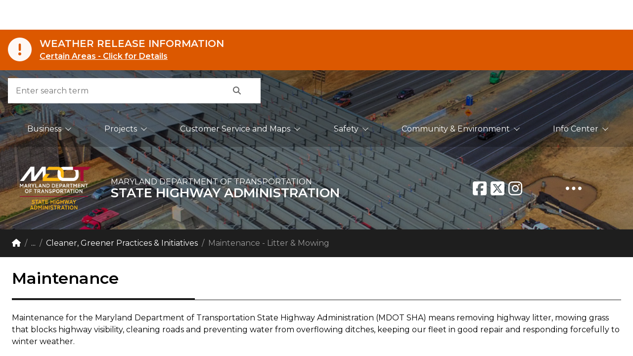

--- FILE ---
content_type: text/html; charset=utf-8
request_url: https://roads.maryland.gov/mdotsha/pages/Index.aspx?PageId=350
body_size: 19498
content:

<!DOCTYPE html >
<html class="no-js" dir="ltr" lang="en">
    <head><meta http-equiv="X-UA-Compatible" content="IE=EDGE" /><meta name="GENERATOR" content="Microsoft SharePoint" /><meta http-equiv="Content-Type" content="text/html; charset=utf-8" /><meta http-equiv="Expires" content="0" /><meta name="google-site-verification" content="79yeYrCkw17aRvGPfgQ7stgKDJ5hhuSCpedhpXC4Aws" />
        <!-- Custom Entries -->
        <!-- Document metadata -->
        <meta http-equiv="Content-Type" content="text/html; charset=utf-8" /><meta name="viewport" content="width=device-width, initial-scale=1, shrink-to-fit=no" />
        <!-- 
    		SEO: Unique description for this page. 
    		DO NOT use the same 'canned' description on more than one page. It may hurt SE rankings.
		-->
        <!-- 
    		SEO: Tell crawler bots not to archive a cached version of this page. 
    		Remove if caching is desired. This is NOT the same as 'noindex' or 'nofollow'. 
		-->
        <!-- 
    	iOS SMART APP BANNER: For sites with a mobile app to promote.
    	APP_STORE_ID: Required. Replace with your app store app ID.
    	AFFILIATE_DATA: Optional. Replace with iTunes affiliate string. Remove otherwise.
    	APP_URL: Optional. Callback app-specific context URL. Used for opening screen in app from smart banner. Remove otherwise.
	-->
        <!--<meta name="apple-itunes-app" content="app-id=APP_STORE_ID" />-->
        <!--<meta name="apple-itunes-app" content="app-id=APP_STORE_ID, affiliate-data=AFFILIATE_DATA, app-argument=APP_URL" />-->
        <!-- ICONS -->
        <link rel="icon" href="/SiteAssets/egov/dist/img/favicon.ico?v=1" /><link rel="shortcut icon" href="/SiteAssets/egov/dist/img/favicon.ico?v=1" type="image/x-icon" /><link rel="icon" href="/SiteAssets/egov/dist/img/favicon.ico?v=1" type="image/x-icon" />
        <!-- 
    	Mobile Safari ICONS: Standard Maryland flag icons. You may want to reproduce this with your agency logo.
    	See: 
		-->
        <link rel="apple-touch-icon" href="/SiteAssets/egov/dist/img/apple-touch-icon-150x150.png" />
        <!-- Custom Entries End's Here -->
        <title>
	
	<span>Maintenance&nbsp;-&nbsp;MDOT SHA</span>
	<span><meta property="og:url" content="https://roads.maryland.gov/mdotsha/pages/Index.aspx?PageId=350"><meta property="og:type" content="website"><meta property="og:title" content="Maintenance&nbsp;-&nbsp;MDOT SHA"><meta property="og:description" content="Maintenance for the Maryland State Highway Administration means removing highway litter, mowing grass that blocks highway visibility, cleaning roads and preventing water from overflowing ditches, keeping our fleet in good repair &responding to storms."><meta property="og:image" content="https://www.roads.maryland.gov/OCImages/FullColorMDOTSHA-LG.jpg"><meta property="og:image:alt" content="Maryland State Highway Administration"><meta property="og:site_name" content=" MDOT State Highway Administration"></span>

</title><link rel="stylesheet" type="text/css" href="/_layouts/15/1033/styles/Themable/corev15.css?rev=VY%2BwyEmZ4VeBNMq6%2BgwRaA%3D%3DTAG0"/>
<link rel="stylesheet" type="text/css" href="/SiteAssets/egov/dist/custom/mdgov_responsiveTables.min.css"/>

        <!-- Core CSS files. Do NOT modify. -->
        <link rel="stylesheet" href="https://kit.fontawesome.com/8c41424f12.css" /><link href="/SiteAssets/egov/dist/core/core.min.css" rel="stylesheet" />
        <!-- Custom site CSS file -->
        <link href="/SiteAssets/egov/dist/custom/site.css" rel="stylesheet" /><link href="/SiteAssets/egov/dist/custom/footer_2024.css" rel="stylesheet" /><link href="/SiteAssets/egov/dist/custom/JMT.css" rel="stylesheet" />

        <!--
    	Scripts that must be loaded immediately. The page relies on these to be 
    	loaded ASAP in order to display/function properly. All others are at the bottom.
		-->
        <script src="/SiteAssets/egov/dist/lib/modernizr-3.6.0/modernizr-custom.js">//<![CDATA[
        
        //]]></script>
        <script src="/SiteAssets/egov/dist/lib/jquery-3.3.1/jquery-3.3.1.min.js">//<![CDATA[
        
        //]]></script>
        <script type="text/javascript" language="javascript" src="/SiteAssets/egov/dist/custom/MDSiteSearch.js">//<![CDATA[
        //]]></script>
        <!-- Responsive Tables -->
        <script language="javascript" src="/SiteAssets/egov/dist/custom/mdgov_responsiveTables.min.js" type="text/javascript">//<![CDATA[ 
        //]]></script>
        
        <!--
    		mdgovConfig and mdgov_widgetOptions. These globals must be declared prior to loading template
    		modules and EWF widgets.
		-->
        <script>//<![CDATA[

    	/* Global template JS module configuration */
    	var mdgovConfig = {
        debug: false,
        imageGrid: {
            autoPlay: true
        }
    	};
		
        
        //]]></script>
        <!--
        Enterprise Widget Framework (EWF) main script. Load widgets by appending their name[-version] string
        to the "api?load=" parameter.
    	-->
        <script>//<![CDATA[
            /*
            * Global EWF configuration
            * Documentation: https://egov.maryland.gov/doit/ewf/userdocs/
            */
            var mdgov_widgetOptions = {
                /* https://egov.maryland.gov/doit/ewf/userdocs/widgets/analytics.aspx */
                // REPLACE this with your own Google Analytics information or REMOVE object.
                analytics: {
                    // Google analytics property ID.
                    gaPropertyId: "UA-124184430-1",
                    // Used to uniquely identify site within GA
                    analyticsIdentifier: "AgencyTemplate"
                },
                /* https://egov.maryland.gov/doit/ewf/userdocs/widgets/services.aspx */
                services: {
                    // filter object may contain ageny, category, keywords or all filters
                    filter: {
                        agency: 144  // MVA
                    },
                    // When filtering for services related to another, if all services have some common keywords, then all would be related.
                    // Use relatedExcludeFilters to define a list of keywords that may be common across all services.
                    relatedExcludeFilters: [
                        'mva',
                        'motor vehicle',
                        'motor vehicle administration',
                        'Maryland MVA',
                        'maryland motor vehicle administration',
                        'Online Service'
                    ],
                    // Debug set to true will output data to see what filters are doing.
                    debug: false,
                    // Show what data was used to match relationships between services when filtering by related
                    showRelatedCompareData: true
                },
                /* https://egov.maryland.gov/doit/ewf/userdocs/widgets/nearyou.aspx */
                nearyou: {
                    // The DOM element the widget will be injected into.
                    // Must already exist before the widget is loaded and injection is attempted.
                    containerSelector: "#nearyou",
                    // Map layers you want to load for your map. Use camelCase map layer IDs for the key
                    // and the name can be anything you like.
                    mapLayers: [
                        { key: "stateAgencies", name: "State Agencies" },
                        { key: "stateJobs", name: "State Jobs" },
                        { key: "stateParks", name: "State Parks" }
                        // Optionally pass a (icon: "//www.example.com/myIcon.png") property
                        // to change the map layer's default icon
                    ],
                    mapLayersMenuStyle: 'legend',
                    mapLayersMenuCaption: 'Legend',
                    // Default datasets to fetch data for and plot on the map.
                    defaultDataSets: [
                        "stateAgencies",
                        "stateParks",
                        "stateJobs"
                    ],
                    // Toogle plotting defaultDataSets on page load
                    plotDefaultData: true,
                    // Show or hide the map disabled overlay
                    showOverlay: false
                }
            };
        
        
        //]]></script>       
        
        <script>//<![CDATA[
				$(document).ready(function() {
					$('.trac_module').click(function() {
						$('.trac_module .trac_module_contents').slideUp();
						$(this).find('.trac_module_contents').slideDown();
					});
				});
				
			//]]></script>


 	<!-- Google Tag Manager -->
<script type="text/javascript">//<![CDATA[
(function(w,d,s,l,i){w[l]=w[l]||[];w[l].push({'gtm.start':
new Date().getTime(),event:'gtm.js'});var f=d.getElementsByTagName(s)[0],
j=d.createElement(s),dl=l!='dataLayer'?'&l='+l:'';j.async=true;j.src=
'https://www.googletagmanager.com/gtm.js?id='+i+dl;f.parentNode.insertBefore(j,f);
})(window,document,'script','dataLayer','GTM-TVQCNDK');//]]></script>
<!-- End Google Tag Manager -->

		 <!-- Global site tag (gtag.js) - Google Analytics -->        
        <script src="https://www.googletagmanager.com/gtag/js?id=UA-12609085-1">//<![CDATA[
		//]]></script>		
		<script>//<![CDATA[
  			window.dataLayer = window.dataLayer || [];
  			function gtag(){dataLayer.push(arguments);}
  				gtag('js', new Date());
  				gtag('config', 'UA-12609085-1');
		//]]></script>	
		
		
	<script type="text/javascript">//<![CDATA[	
	 function isValid(str) {
	   //alert(decodeURI(location.href));
	   // var iChars = "~`!#$%^&*+=-[]\\\';,{}|\":<>";
	    var iChars = "()<>\\'\"";
	    for (var i = 0; i < str.length; i++) {
	    // alert(str.charAt(i));
	       if (iChars.indexOf(str.charAt(i)) != -1) {
	          // alert ("File name has special characters ~`!#$%^&*+=-[]\\\';,/{}|\":<>? \nThese are not allowed\n");
	           return false;
	       }
	    }
	    return true;
	}
	 var string1  = decodeURI(location.href);
	 if (!isValid(string1)) {	 
	 location.href = encodeURI(location.href);
	 location.href = "/ErrorPage.aspx";
	 }	   	
	//]]></script>			
		
 <!-- End's Here -->    
               
        
         <script src="https://egov.maryland.gov/doit/ewf/ewf.js" data-main="https://egov.maryland.gov/doit/ewf/api?load=slidenav,header-2,translate-2,nearyou-2,footer">//<![CDATA[
        
        
        //]]></script>

        
        
        <script type="text/javascript" src="/_layouts/15/1033/initstrings.js?rev=2WxjgxyM2qXGgY9r2nHW8A%3D%3DTAG0"></script>
<script type="text/javascript" src="/_layouts/15/init.js?rev=JGzy8x0iSWjyejonz1auNA%3D%3DTAG0"></script>
<script type="text/javascript" src="/ScriptResource.axd?d=Fl6BRmGgzkRmuCRo4YnPVAZAaaH4fTZOlIP46gzsmfwAp5ARLEdUSwvhS_G-eikDO6F-mb6BIqTl4CzzH9rslPeGklww2Lnl5rfRcm1W5LedQK-VJ6uS2j_bLJ92eLxNh2384AqvTGrDSHQKB3scAfxC9GNCyiZSvKKNKrAZYawro018mZjwmyuvxV4ocl5Z0&amp;t=32e5dfca"></script>
<script type="text/javascript" src="/_layouts/15/blank.js?rev=BmPleQ9aIFht%2FldYnb%2Fn%2Fw%3D%3DTAG0"></script>
<script type="text/javascript" src="/ScriptResource.axd?d=FJTcgwIsp_y_HZv_ECFKMkBxO1w2IL_EX5AiBsVqqnWg33RoBKAv_RdMHmC-xjtnC0FBpRU7AHQF-QRewS-cJ8GYj4d-XKYYYEwCU_dj1ItajQfhGecY5sJw4I_Lbo5RwbDnADbei0phDI-AmVNY9PhcU0Kg6Q-NeCT-1MqXF0-35lAm_vEkDQplwod8TRmq0&amp;t=32e5dfca"></script>
<script type="text/javascript">RegisterSod("require.js", "\u002f_layouts\u002f15\u002frequire.js?rev=4UhLIF\u00252FezOvmGnh\u00252Fs0LLpA\u00253D\u00253DTAG0");</script>
<script type="text/javascript">RegisterSod("strings.js", "\u002f_layouts\u002f15\u002f1033\u002fstrings.js?rev=k\u00252FSaOdWtcHDDvsb\u00252FUFykOA\u00253D\u00253DTAG0");</script>
<script type="text/javascript">RegisterSod("sp.res.resx", "\u002f_layouts\u002f15\u002f1033\u002fsp.res.js?rev=wAoMiKx7gNtLcYzRgm0ujg\u00253D\u00253DTAG0");</script>
<script type="text/javascript">RegisterSod("sp.runtime.js", "\u002f_layouts\u002f15\u002fsp.runtime.js?rev=61gJaKHOr3WHnrjb44VnMQ\u00253D\u00253DTAG0");RegisterSodDep("sp.runtime.js", "sp.res.resx");</script>
<script type="text/javascript">RegisterSod("sp.js", "\u002f_layouts\u002f15\u002fsp.js?rev=sZhrNUYFQs1elWVxon2BMA\u00253D\u00253DTAG0");RegisterSodDep("sp.js", "sp.runtime.js");RegisterSodDep("sp.js", "sp.ui.dialog.js");RegisterSodDep("sp.js", "sp.res.resx");</script>
<script type="text/javascript">RegisterSod("sp.init.js", "\u002f_layouts\u002f15\u002fsp.init.js?rev=WjSWY1xEhzU4apDJ9zGBMw\u00253D\u00253DTAG0");</script>
<script type="text/javascript">RegisterSod("sp.ui.dialog.js", "\u002f_layouts\u002f15\u002fsp.ui.dialog.js?rev=9qHAB2xQRwWxEtxSLx3blA\u00253D\u00253DTAG0");RegisterSodDep("sp.ui.dialog.js", "sp.init.js");RegisterSodDep("sp.ui.dialog.js", "sp.res.resx");</script>
<script type="text/javascript">RegisterSod("core.js", "\u002f_layouts\u002f15\u002fcore.js?rev=fnyd\u00252FdVeJxJpja9aDw7adQ\u00253D\u00253DTAG0");RegisterSodDep("core.js", "strings.js");</script>
<script type="text/javascript">RegisterSod("menu.js", "\u002f_layouts\u002f15\u002fmenu.js?rev=PmkPGEeQjrwHYX8\u00252Fl3xpLg\u00253D\u00253DTAG0");</script>
<script type="text/javascript">RegisterSod("mQuery.js", "\u002f_layouts\u002f15\u002fmquery.js?rev=CIjMP2tV6bRSz\u00252FelmIcTqg\u00253D\u00253DTAG0");</script>
<script type="text/javascript">RegisterSod("callout.js", "\u002f_layouts\u002f15\u002fcallout.js?rev=ROgFuf\u00252BTcuR1obl\u00252FaeniDw\u00253D\u00253DTAG0");RegisterSodDep("callout.js", "strings.js");RegisterSodDep("callout.js", "mQuery.js");RegisterSodDep("callout.js", "core.js");</script>
<script type="text/javascript">RegisterSod("sp.core.js", "\u002f_layouts\u002f15\u002fsp.core.js?rev=Uw4KVddDZ\u00252Bp75l\u00252FPwhmKrg\u00253D\u00253DTAG0");RegisterSodDep("sp.core.js", "strings.js");RegisterSodDep("sp.core.js", "sp.init.js");RegisterSodDep("sp.core.js", "core.js");</script>
<script type="text/javascript">RegisterSod("clienttemplates.js", "\u002f_layouts\u002f15\u002fclienttemplates.js?rev=Mo2lPeufnwguHlo2ewhs\u00252FQ\u00253D\u00253DTAG0");</script>
<script type="text/javascript">RegisterSod("sharing.js", "\u002f_layouts\u002f15\u002fsharing.js?rev=J9BozAeUcr2M7mjOrB0BPQ\u00253D\u00253DTAG0");RegisterSodDep("sharing.js", "strings.js");RegisterSodDep("sharing.js", "mQuery.js");RegisterSodDep("sharing.js", "clienttemplates.js");RegisterSodDep("sharing.js", "core.js");</script>
<script type="text/javascript">RegisterSod("suitelinks.js", "\u002f_layouts\u002f15\u002fsuitelinks.js?rev=RpEHd\u00252By3\u00252F1h9m6WtTpTW0g\u00253D\u00253DTAG0");RegisterSodDep("suitelinks.js", "strings.js");RegisterSodDep("suitelinks.js", "core.js");</script>
<script type="text/javascript">RegisterSod("userprofile", "\u002f_layouts\u002f15\u002fsp.userprofiles.js?rev=cx6U8sP\u00252ByP0OFLjk6ekyIg\u00253D\u00253DTAG0");RegisterSodDep("userprofile", "sp.runtime.js");</script>
<script type="text/javascript">RegisterSod("followingcommon.js", "\u002f_layouts\u002f15\u002ffollowingcommon.js?rev=7Tfdw9X799rXKpcT7a2\u00252BlQ\u00253D\u00253DTAG0");RegisterSodDep("followingcommon.js", "strings.js");RegisterSodDep("followingcommon.js", "sp.js");RegisterSodDep("followingcommon.js", "userprofile");RegisterSodDep("followingcommon.js", "core.js");RegisterSodDep("followingcommon.js", "mQuery.js");</script>
<script type="text/javascript">RegisterSod("profilebrowserscriptres.resx", "\u002f_layouts\u002f15\u002f1033\u002fprofilebrowserscriptres.js?rev=qwf69WaVc1mYlJLXqmZmVA\u00253D\u00253DTAG0");</script>
<script type="text/javascript">RegisterSod("sp.ui.mysitecommon.js", "\u002f_layouts\u002f15\u002fsp.ui.mysitecommon.js?rev=ZB5HE\u00252FbEBJo0I7WRx5VYLw\u00253D\u00253DTAG0");RegisterSodDep("sp.ui.mysitecommon.js", "sp.init.js");RegisterSodDep("sp.ui.mysitecommon.js", "sp.runtime.js");RegisterSodDep("sp.ui.mysitecommon.js", "userprofile");RegisterSodDep("sp.ui.mysitecommon.js", "profilebrowserscriptres.resx");</script>
<script type="text/javascript">RegisterSod("browserScript", "\u002f_layouts\u002f15\u002fie55up.js?rev=sbXaD0kR\u00252BAbup8ucpq\u00252BdeQ\u00253D\u00253DTAG0");RegisterSodDep("browserScript", "strings.js");</script>
<script type="text/javascript">RegisterSod("inplview", "\u002f_layouts\u002f15\u002finplview.js?rev=1\u00252FXD21JOx2Sjnq0mIMWyTw\u00253D\u00253DTAG0");RegisterSodDep("inplview", "strings.js");RegisterSodDep("inplview", "core.js");RegisterSodDep("inplview", "clienttemplates.js");RegisterSodDep("inplview", "sp.js");</script>
<link type="text/xml" rel="alternate" href="/mdotsha/_vti_bin/spsdisco.aspx" />
            
            
            <link rel="canonical" href="https://roads.maryland.gov:443/mdotsha/pages/Index.aspx?PageId=350" />
            
            
        <script data-cfasync="false" nonce="ad7ba38c-38aa-4719-bc95-0aa07c4fad6b">try{(function(w,d){!function(j,k,l,m){if(j.zaraz)console.error("zaraz is loaded twice");else{j[l]=j[l]||{};j[l].executed=[];j.zaraz={deferred:[],listeners:[]};j.zaraz._v="5874";j.zaraz._n="ad7ba38c-38aa-4719-bc95-0aa07c4fad6b";j.zaraz.q=[];j.zaraz._f=function(n){return async function(){var o=Array.prototype.slice.call(arguments);j.zaraz.q.push({m:n,a:o})}};for(const p of["track","set","debug"])j.zaraz[p]=j.zaraz._f(p);j.zaraz.init=()=>{var q=k.getElementsByTagName(m)[0],r=k.createElement(m),s=k.getElementsByTagName("title")[0];s&&(j[l].t=k.getElementsByTagName("title")[0].text);j[l].x=Math.random();j[l].w=j.screen.width;j[l].h=j.screen.height;j[l].j=j.innerHeight;j[l].e=j.innerWidth;j[l].l=j.location.href;j[l].r=k.referrer;j[l].k=j.screen.colorDepth;j[l].n=k.characterSet;j[l].o=(new Date).getTimezoneOffset();if(j.dataLayer)for(const t of Object.entries(Object.entries(dataLayer).reduce((u,v)=>({...u[1],...v[1]}),{})))zaraz.set(t[0],t[1],{scope:"page"});j[l].q=[];for(;j.zaraz.q.length;){const w=j.zaraz.q.shift();j[l].q.push(w)}r.defer=!0;for(const x of[localStorage,sessionStorage])Object.keys(x||{}).filter(z=>z.startsWith("_zaraz_")).forEach(y=>{try{j[l]["z_"+y.slice(7)]=JSON.parse(x.getItem(y))}catch{j[l]["z_"+y.slice(7)]=x.getItem(y)}});r.referrerPolicy="origin";r.src="/cdn-cgi/zaraz/s.js?z="+btoa(encodeURIComponent(JSON.stringify(j[l])));q.parentNode.insertBefore(r,q)};["complete","interactive"].includes(k.readyState)?zaraz.init():j.addEventListener("DOMContentLoaded",zaraz.init)}}(w,d,"zarazData","script");window.zaraz._p=async d$=>new Promise(ea=>{if(d$){d$.e&&d$.e.forEach(eb=>{try{const ec=d.querySelector("script[nonce]"),ed=ec?.nonce||ec?.getAttribute("nonce"),ee=d.createElement("script");ed&&(ee.nonce=ed);ee.innerHTML=eb;ee.onload=()=>{d.head.removeChild(ee)};d.head.appendChild(ee)}catch(ef){console.error(`Error executing script: ${eb}\n`,ef)}});Promise.allSettled((d$.f||[]).map(eg=>fetch(eg[0],eg[1])))}ea()});zaraz._p({"e":["(function(w,d){})(window,document)"]});})(window,document)}catch(e){throw fetch("/cdn-cgi/zaraz/t"),e;};</script></head>
    <body id="mdgovBodyTop" onhashchange="if (typeof(_spBodyOnHashChange) != 'undefined') _spBodyOnHashChange();"><form method="post" action="./Index.aspx?PageId=350" onsubmit="javascript:return WebForm_OnSubmit();" id="aspnetForm">
<div class="aspNetHidden">
<input type="hidden" name="_wpcmWpid" id="_wpcmWpid" value="" />
<input type="hidden" name="wpcmVal" id="wpcmVal" value="" />
<input type="hidden" name="MSOWebPartPage_PostbackSource" id="MSOWebPartPage_PostbackSource" value="" />
<input type="hidden" name="MSOTlPn_SelectedWpId" id="MSOTlPn_SelectedWpId" value="" />
<input type="hidden" name="MSOTlPn_View" id="MSOTlPn_View" value="0" />
<input type="hidden" name="MSOTlPn_ShowSettings" id="MSOTlPn_ShowSettings" value="False" />
<input type="hidden" name="MSOGallery_SelectedLibrary" id="MSOGallery_SelectedLibrary" value="" />
<input type="hidden" name="MSOGallery_FilterString" id="MSOGallery_FilterString" value="" />
<input type="hidden" name="MSOTlPn_Button" id="MSOTlPn_Button" value="none" />
<input type="hidden" name="__EVENTTARGET" id="__EVENTTARGET" value="" />
<input type="hidden" name="__EVENTARGUMENT" id="__EVENTARGUMENT" value="" />
<input type="hidden" name="__REQUESTDIGEST" id="__REQUESTDIGEST" value="noDigest" />
<input type="hidden" name="MSOSPWebPartManager_DisplayModeName" id="MSOSPWebPartManager_DisplayModeName" value="Browse" />
<input type="hidden" name="MSOSPWebPartManager_ExitingDesignMode" id="MSOSPWebPartManager_ExitingDesignMode" value="false" />
<input type="hidden" name="MSOWebPartPage_Shared" id="MSOWebPartPage_Shared" value="" />
<input type="hidden" name="MSOLayout_LayoutChanges" id="MSOLayout_LayoutChanges" value="" />
<input type="hidden" name="MSOLayout_InDesignMode" id="MSOLayout_InDesignMode" value="" />
<input type="hidden" name="_wpSelected" id="_wpSelected" value="" />
<input type="hidden" name="_wzSelected" id="_wzSelected" value="" />
<input type="hidden" name="MSOSPWebPartManager_OldDisplayModeName" id="MSOSPWebPartManager_OldDisplayModeName" value="Browse" />
<input type="hidden" name="MSOSPWebPartManager_StartWebPartEditingName" id="MSOSPWebPartManager_StartWebPartEditingName" value="false" />
<input type="hidden" name="MSOSPWebPartManager_EndWebPartEditing" id="MSOSPWebPartManager_EndWebPartEditing" value="false" />
<input type="hidden" name="__VIEWSTATE" id="__VIEWSTATE" value="/[base64]" />
</div>

<script type="text/javascript">
//<![CDATA[
var theForm = document.forms['aspnetForm'];
if (!theForm) {
    theForm = document.aspnetForm;
}
function __doPostBack(eventTarget, eventArgument) {
    if (!theForm.onsubmit || (theForm.onsubmit() != false)) {
        theForm.__EVENTTARGET.value = eventTarget;
        theForm.__EVENTARGUMENT.value = eventArgument;
        theForm.submit();
    }
}
//]]>
</script>


<script src="/WebResource.axd?d=MjP0Uaf4scS8EUv3NibGay_v7hnYrU_6kV6CF9nWclYJ6i9xcsAs2RFfE3ZwMWVHf55QZhH0vjhjkwZzm2lqKavUpH86pyYK2t_GDWsZods1&amp;t=638942066805310136" type="text/javascript"></script>


<script type="text/javascript">
//<![CDATA[
var MSOWebPartPageFormName = 'aspnetForm';
var g_presenceEnabled = true;
var g_wsaEnabled = false;

var g_correlationId = 'cdeff0a1-393d-00d2-bc71-cbd5cf00af15';
var g_wsaQoSEnabled = false;
var g_wsaQoSDataPoints = [];
var g_wsaRUMEnabled = false;
var g_wsaLCID = 1033;
var g_wsaListTemplateId = 850;
var g_wsaSiteTemplateId = 'STS#0';
var _fV4UI=true;var _spPageContextInfo = {webServerRelativeUrl: "\u002fmdotsha", webAbsoluteUrl: "https:\u002f\u002froads.maryland.gov\u002fmdotsha", siteAbsoluteUrl: "https:\u002f\u002froads.maryland.gov", serverRequestPath: "\u002fmdotsha\u002fpages\u002fIndex.aspx", layoutsUrl: "_layouts\u002f15", webTitle: "MDOT SHA", webTemplate: "1", tenantAppVersion: "0", isAppWeb: false, Has2019Era: true, webLogoUrl: "_layouts\u002f15\u002fimages\u002fsiteicon.png", webLanguage: 1033, currentLanguage: 1033, currentUICultureName: "en-US", currentCultureName: "en-US", clientServerTimeDelta: new Date("2026-01-27T00:17:27.6172809Z") - new Date(), updateFormDigestPageLoaded: new Date("2026-01-27T00:17:27.6172809Z"), siteClientTag: "1432$$16.0.5517.1000", crossDomainPhotosEnabled:false, webUIVersion:15, webPermMasks:{High:16,Low:196673},pageListId:"{4fac8f1a-a291-41bf-893a-425952d64017}",pageItemId:1, pagePersonalizationScope:1, alertsEnabled:false, customMarkupInCalculatedFieldDisabled: true, siteServerRelativeUrl: "\u002f", allowSilverlightPrompt:'True', isSiteAdmin: false};var L_Menu_BaseUrl="/mdotsha";
var L_Menu_LCID="1033";
var L_Menu_SiteTheme="null";
document.onreadystatechange=fnRemoveAllStatus; function fnRemoveAllStatus(){removeAllStatus(true)};Flighting.ExpFeatures = [480215056,1880287568,1561350208,302071836,3212816,69472768,4194310,-2113396707,268502022,-872284160,1049232,-2147421952,65536,65536,2097472,917504,-2147474174,1372324107,67108882,0,0,-2147483648,2097152,0,0,32768,0,0,0,0,0,0,0,0,0,0,0,0,0,0,0,0,0,0,0,0,0,0,0,0,0,0,0,0,0,0,0,0,0,0,0,0,0,0,0,0,0,0,0,0,0,0,0,0,0,0,0,0,0,0,0,0,0,0,32768]; (function()
{
    if(typeof(window.SP) == "undefined") window.SP = {};
    if(typeof(window.SP.YammerSwitch) == "undefined") window.SP.YammerSwitch = {};

    var ysObj = window.SP.YammerSwitch;
    ysObj.IsEnabled = false;
    ysObj.TargetYammerHostName = "www.yammer.com";
} )(); var _spWebPartComponents = new Object();//]]>
</script>

<script src="/_layouts/15/blank.js?rev=BmPleQ9aIFht%2FldYnb%2Fn%2Fw%3D%3DTAG0" type="text/javascript"></script>
<script type="text/javascript">
//<![CDATA[
(function(){

        if (typeof(_spBodyOnLoadFunctions) === 'undefined' || _spBodyOnLoadFunctions === null) {
            return;
        }
        _spBodyOnLoadFunctions.push(function() {
            SP.SOD.executeFunc('core.js', 'FollowingDocument', function() { FollowingDocument(); });
        });
    })();(function(){

        if (typeof(_spBodyOnLoadFunctions) === 'undefined' || _spBodyOnLoadFunctions === null) {
            return;
        }
        _spBodyOnLoadFunctions.push(function() {
            SP.SOD.executeFunc('core.js', 'FollowingCallout', function() { FollowingCallout(); });
        });
    })();if (typeof(DeferWebFormInitCallback) == 'function') DeferWebFormInitCallback();function WebForm_OnSubmit() {
UpdateFormDigest('\u002fmdotsha', 1440000);if (typeof(_spFormOnSubmitWrapper) != 'undefined') {return _spFormOnSubmitWrapper();} else {return true;};
return true;
}
//]]>
</script>

<div class="aspNetHidden">

	<input type="hidden" name="__VIEWSTATEGENERATOR" id="__VIEWSTATEGENERATOR" value="BAB98CB3" />
</div><script type="text/javascript">
//<![CDATA[
Sys.WebForms.PageRequestManager._initialize('ctl00$ScriptManager', 'aspnetForm', [], [], [], 90, 'ctl00');
//]]>
</script>

        <span id="DeltaSPWebPartManager">
        
        </span>
        <div id="ms-designer-ribbon">
       <!--<div id="IdHeight" style="height:35px"></div><p></p>-->
            
            <div id="TurnOnAccessibility" style="display:none" class="s4-notdlg noindex">
                <a id="linkTurnOnAcc" href="#" class="ms-accessible ms-acc-button" onclick="SetIsAccessibilityFeatureEnabled(true);UpdateAccessibilityUI();document.getElementById('linkTurnOffAcc').focus();return false;">
                    Turn on more accessible mode
                </a>
            </div>
            <div id="TurnOffAccessibility" style="display:none" class="s4-notdlg noindex">
                <a id="linkTurnOffAcc" href="#" class="ms-accessible ms-acc-button" onclick="SetIsAccessibilityFeatureEnabled(false);UpdateAccessibilityUI();document.getElementById('linkTurnOnAcc').focus();return false;">
                    Turn off more accessible mode
                </a>
            </div>
            <div>
	
	<div id="s4-ribbonrow" style="visibility:hidden;display:none"></div>

</div>


            
        </div>
        
        <div id="s4-workspace">
            <div id="s4-bodyContainer">
                <!-- Custom Entries Starts from Here -->
                <div id="mdgovOuterWrap" class="mdgov-outerWrap">
                    <div class="mdgov-notifications m-0">
                        <!-- Global <noscript> warning notification -->
                        <noscript>
                            <div role="alert" class="alert alert-warning">
                                <div class="alert-icon">
                                    <i class="fas fa-exclamation-triangle" aria-hidden="true">
                                    </i>
                                </div>
                                <div class="alert-text">
                                    <strong class="h4 alert-heading">JavaScript Required
                                    
                                    </strong>
                                    <p>JavaScript is required to use content on this page. Please enable JavaScript in your browser.
                                    
                                    </p>
                                </div>
                            </div>
                        </noscript>
                        
                        
                        
                        
                        
                        
                        <div id="ctl00_g_713e35d0_a719_4702_976e_ce5226b49d78" __MarkupType="vsattributemarkup" __WebPartId="{713e35d0-a719-4702-976e-ce5226b49d78}" WebPart="true" IsClosed="false">
	<span></span>
</div>
                        
                    </div>
                    <!-- ACCESSIBILITY: accessMenu must be the first tabbable item in the page. -->
                    <div id="mdgov-accessMenu">
                        <a href="#mdgovMain" class="sr-only sr-only-focusable show-on-focus">Skip to Content
                        
                        </a>
                        <a href="http://www.maryland.gov/pages/accessibility.aspx" class="sr-only sr-only-focusable show-on-focus" target="_blank">Accessibility Information
                        
                        </a>
                    </div>
                    <!-- Enterprise Header -->
                    <div id="header_container">
                    </div>
                    <div id="mdgovInnerWrap" class="mdgov-innerWrap mdgov-fluid">
                        <header class="mdgov-masthead">
                            <div class="mdgov-navBar">
                                <!-- Start Search -->
                                <div class="mdgov-navBar__search">
                                    <input type="hidden" name="site" value="9dwdthanlsk" />
                                    <!-- Required agency name -->
                                    <input type="hidden" name="name" value="State Highway Administration" />
                                    <div class="mdgov-search">
                                        <label for="mdgov-search__input" class="sr-only">
											Search
                                        </label>
                                        <!-- Parameter "name" value must be "q" -->
                                        <input type="text" id="mdgov-search__input" name="q" class="mdgov-search__input" value="" placeholder="Enter search term" autocomplete="off" onkeypress="return onEnter(event)" />
                                        <button type="button" id="mdgov-search__button" class="mdgov-search__button btn" onClick="GoogleSearch()">
                                            <i class="fas fa-search" aria-hidden="true">
                                            </i>
                                            <span class="sr-only">Search
                                            </span>
                                        </button>
                                    </div>
                                </div>
                                <!-- Searh End's Here -->
                                <!-- Mega Menu Starts from Here -->
                                
                                
                                
                                
                                
                                
                                <div id="ctl00_g_b17094ea_15ec_49ce_a1d4_0e33e49c6005" __MarkupType="vsattributemarkup" __WebPartId="{b17094ea-15ec-49ce-a1d4-0e33e49c6005}" WebPart="true" IsClosed="false">
	<span><nav id = 'mdgovLeftNav' Class='mdgov-navBar__nav' aria-labelledby='mdgovMainNavHeading'><h2 Class='sr-only' id='mdgovMainNavHeading'>Main Navigation</h2><ul><li class='mdgov-dropDown mdgov-dropDown--mega' data-hover='true' data-click-parent='true'><a class='mdgov-dropDown__trigger' href='#' target='' title ='' aria-haspopup='true'>Business</a><div Class='mdgov-dropDown__panel mt-lg-3' aria-hidden='true'><div Class='row no-gutters'><div Class='flex-fill order-1'><div Class='row no-gutters'><div class='flex-fill p-1'><h3><a href='https://www.roads.maryland.gov/mdotsha/pages/Index.aspx?PageId=689' target='' title =''>Business Standards and Specifications</a></h3><ul Class='nav flex-column'><li Class='nav-item'><a Class='nav-link' href='https://www.roads.maryland.gov/mdotsha/pages/Index.aspx?PageId=34' target='' title =''>Price Index</a></li></ul><ul Class='nav flex-column'><li Class='nav-item'><a Class='nav-link' href='https://www.roads.maryland.gov/mdotsha/pages/Index.aspx?PageId=65' target='' title =''>Manuals, Standards and Publications</a></li></ul><ul Class='nav flex-column'><li Class='nav-item'><a Class='nav-link' href='https://www.roads.maryland.gov/mdotsha/pages/Index.aspx?PageId=122' target='' title =''>Standards and Specifications</a></li></ul><ul Class='nav flex-column'><li Class='nav-item'><a Class='nav-link' href='https://www.roads.maryland.gov/mdotsha/pages/Index.aspx?PageId=121' target='' title =''>Collaboration Technologies</a></li></ul><ul Class='nav flex-column'><li Class='nav-item'><a Class='nav-link' href='https://www.roads.maryland.gov/mdotsha/pages/Index.aspx?PageId=123' target='' title =''>Outdoor Ads</a></li></ul><ul Class='nav flex-column'><li Class='nav-item'><a Class='nav-link' href='https://www.roads.maryland.gov/mdotsha/pages/Index.aspx?PageId=129' target='' title =''>Certification Programs</a></li></ul><ul Class='nav flex-column'><li Class='nav-item'><a Class='nav-link' href='https://apps.roads.maryland.gov/BusinessWithSHA/bizStdsSpecs/desManualStdPub/publicationsonline/ohd/bookstd/index.asp' target='' title ='Book of Standards'>Table of Approved Substitutes</a></li></ul><ul Class='nav flex-column'><li Class='nav-item'><a Class='nav-link' href='https://www.roads.maryland.gov/mdotsha/pages/Index.aspx?PageId=783' target='' title =''>Construction and As-Built  Plans</a></li></ul><ul Class='nav flex-column'><li Class='nav-item'><a Class='nav-link' href='https://www.roads.maryland.gov/mdotsha/pages/Index.aspx?PageId=324' target='' title =''>Stormwater and Erosion Control</a></li></ul></div><div class='flex-fill p-1'><h3><a href='https://www.roads.maryland.gov/mdotsha/pages/cvo.aspx?did=ahps&PageId=23' target='' title ='Commercial Vehicle Operations'>Commercial Vehicle Operations</a></h3><ul Class='nav flex-column'><li Class='nav-item'><a Class='nav-link' href='https://www.roads.maryland.gov/mdotsha/pages/hp.aspx?did=hp&pageid=58' target='' title ='Hauling Permits'>Hauling Permits</a></li></ul><ul Class='nav flex-column'><li Class='nav-item'><a Class='nav-link' href='https://www.roads.maryland.gov/mdotsha/pages/Index.aspx?PageId=543' target='' title =''>Truck & Bus Safety - MCSAP</a></li></ul><ul Class='nav flex-column'><li Class='nav-item'><a Class='nav-link' href='https://www.roads.maryland.gov/mdotsha/pages/Index.aspx?PageId=544' target='' title =''>Maryland DOT Numbers</a></li></ul><ul Class='nav flex-column'><li Class='nav-item'><a Class='nav-link' href='https://www.roads.maryland.gov/mdotsha/pages/Index.aspx?PageId=545' target='' title =''>Regulations</a></li></ul><ul Class='nav flex-column'><li Class='nav-item'><a Class='nav-link' href='https://www.roads.maryland.gov/mdotsha/pages/Index.aspx?PageId=546' target='' title =''>Truck Weigh & Inspection Stations</a></li></ul><ul Class='nav flex-column'><li Class='nav-item'><a Class='nav-link' href='https://www.roads.maryland.gov/mdotsha/pages/Index.aspx?PageId=548' target='' title =''>Innovative Technology Deployment ITD</a></li></ul><ul Class='nav flex-column'><li Class='nav-item'><a Class='nav-link' href='https://www.roads.maryland.gov/oppen/trucker_front.pdf' target='' title ='https://www.roads.maryland.gov/oppen/trucker_front.pdf'>Maryland Truck Route Map</a></li></ul></div><div class='flex-fill p-1'><h3><a href='https://www.roads.maryland.gov/mdotsha/pages/Index.aspx?PageId=17' target='' title =''>Contracts, Bids & Proposals </a></h3><ul Class='nav flex-column'><li Class='nav-item'><a Class='nav-link' href='https://www.roads.maryland.gov/mdotsha/pages/cic.aspx?PageId=857' target='' title ='Contractors Information Center'>Contractors Information Center</a></li></ul><ul Class='nav flex-column'><li Class='nav-item'><a Class='nav-link' href='https://www.roads.maryland.gov/mdotsha/pages/ContractAdSchedule.aspx?pageid=24' target='' title ='Contractors Ad Schedule'>Contractors Ad Schedule</a></li></ul><ul Class='nav flex-column'><li Class='nav-item'><a Class='nav-link' href='https://www.roads.maryland.gov/mdotsha/pages/Index.aspx?PageId=124' target='' title =''>Contractor Resources and Documents</a></li></ul><ul Class='nav flex-column'><li Class='nav-item'><a Class='nav-link' href='https://www.roads.maryland.gov/mdotsha/pages/Index.aspx?PageId=130' target='' title =''>Bids</a></li></ul><ul Class='nav flex-column'><li Class='nav-item'><a Class='nav-link' href='https://www.roads.maryland.gov/mdotsha/pages/Index.aspx?PageId=131' target='' title =''>Alternative Project Delivery</a></li></ul><ul Class='nav flex-column'><li Class='nav-item'><a Class='nav-link' href='https://www.roads.maryland.gov/mdotsha/pages/Index.aspx?PageId=767' target='' title =''>Architectural / Engineering Contracts </a></li></ul><ul Class='nav flex-column'><li Class='nav-item'><a Class='nav-link' href='https://www.roads.maryland.gov/mdotsha/pages/Index.aspx?PageId=687' target='' title =''>Cost Estimates & Budgets</a></li></ul></div><div class='flex-fill p-1'><h3><a href='https://www.roads.maryland.gov/mdotsha/pages/Index.aspx?PageId=690' target='' title =''>Permits & Utilities</a></h3><ul Class='nav flex-column'><li Class='nav-item'><a Class='nav-link' href='https://www.roads.maryland.gov/mdotsha/pages/Index.aspx?PageId=919' target='' title =''>Maryland Transparent Government Act</a></li></ul><ul Class='nav flex-column'><li Class='nav-item'><a Class='nav-link' href='https://www.roads.maryland.gov/mdotsha/pages/Index.aspx?PageId=59' target='' title =''>Special Events Permits</a></li></ul><ul Class='nav flex-column'><li Class='nav-item'><a Class='nav-link' href='https://www.roads.maryland.gov/mdotsha/pages/Index.aspx?PageId=869' target='' title =''>Utility Center </a></li></ul><ul Class='nav flex-column'><li Class='nav-item'><a Class='nav-link' href='https://www.roads.maryland.gov/mdotsha/pages/Index.aspx?PageId=57' target='' title =''>Access Management/Permits</a></li></ul><ul Class='nav flex-column'><li Class='nav-item'><a Class='nav-link' href='https://marylandone.gotpermits.com/marylandone#!' target='_blank' title ='Maryland One'>Maryland One hauling permits</a></li></ul><ul Class='nav flex-column'><li Class='nav-item'><a Class='nav-link' href='https://onestop.md.gov/' target='_blank' title ='https://onestop.md.gov/'>Maryland OneStop permits & licenses</a></li></ul></div><div class='flex-fill p-1'><h3><a href='https://www.roads.maryland.gov/mdotsha/pages/Index.aspx?PageId=60' target='_blank' title =''>Surveyors Center</a></h3><ul Class='nav flex-column'><li Class='nav-item'><a Class='nav-link' href='https://www.roads.maryland.gov/mdotsha/pages/Index.aspx?PageId=61' target='' title =''>Geodetic Control Data </a></li></ul><ul Class='nav flex-column'><li Class='nav-item'><a Class='nav-link' href='https://www.roads.maryland.gov/mdotsha/pages/Index.aspx?PageId=62' target='' title =''>Organizations, Training, Links</a></li></ul><ul Class='nav flex-column'><li Class='nav-item'><a Class='nav-link' href='https://www.roads.maryland.gov/mdotsha/pages/Index.aspx?PageId=64' target='' title =''>Plats & Surveys</a></li></ul><ul Class='nav flex-column'><li Class='nav-item'><a Class='nav-link' href='https://www.roads.maryland.gov/mdotsha/pages/Index.aspx?PageId=106' target='' title =''>Preparing Donation Plats</a></li></ul></div></div</div></div></div></li><li class='mdgov-dropDown mdgov-dropDown--mega' data-hover='true' data-click-parent='true'><a class='mdgov-dropDown__trigger' href='#' target='' title ='' aria-haspopup='true'>Projects</a><div Class='mdgov-dropDown__panel mt-lg-3' aria-hidden='true'><div Class='row no-gutters'><div Class='flex-fill order-1'><div Class='row no-gutters'><div class='flex-fill p-1'><h3><a href='https://www.roads.maryland.gov/mdotsha/pages/Index.aspx?PageId=669' target='' title =''>Major Projects</a></h3><ul Class='nav flex-column'><li Class='nav-item'><a Class='nav-link' href='https://mdot-sha-project-portal-maryland.hub.arcgis.com/' target='' title ='https://mdot-sha-project-portal-maryland.hub.arcgis.com/'>Project Portal</a></li></ul><ul Class='nav flex-column'><li Class='nav-item'><a Class='nav-link' href='https://www.roads.maryland.gov/mdotsha/pages/Index.aspx?PageId=848' target='' title =''>Project Notifications</a></li></ul></div><div class='flex-fill p-1'><h3><a href='https://www.roads.maryland.gov/mdotsha/pages/Index.aspx?PageId=711' target='' title =''>Mobility and Reliability</a></h3><ul Class='nav flex-column'><li Class='nav-item'><a Class='nav-link' href='https://www.roads.maryland.gov/mdotsha/pages/Index.aspx?PageId=713' target='' title =''>Archived Mobility Reports</a></li></ul><ul Class='nav flex-column'><li Class='nav-item'><a Class='nav-link' href='https://www.roads.maryland.gov/mdotsha/pages/Index.aspx?PageId=360' target='' title =''>Maryland Congestion Maps</a></li></ul><ul Class='nav flex-column'><li Class='nav-item'><a Class='nav-link' href='https://www.roads.maryland.gov/mdotsha/pages/Index.aspx?PageId=583' target='' title =''>Data Services Division - Highway Use and Characteristics</a></li></ul></div><div class='flex-fill p-1'><h3><a href='https://www.roads.maryland.gov/mdotsha/pages/Index.aspx?PageId=147' target='' title =''>Major Programs</a></h3><ul Class='nav flex-column'><li Class='nav-item'><a Class='nav-link' href='https://www.roads.maryland.gov/mdotsha/Pages/Index.aspx?pageid=308' target='' title ='Asset Management'>Asset Management</a></li></ul><ul Class='nav flex-column'><li Class='nav-item'><a Class='nav-link' href='https://www.roads.maryland.gov/mdotsha/pages/OTMO.aspx?PageId=879' target='' title ='CHART '>CHART</a></li></ul><ul Class='nav flex-column'><li Class='nav-item'><a Class='nav-link' href='https://www.roads.maryland.gov/mdotsha/pages/otmo.aspx?pageid=884' target='' title ='TSMO'>TSMO</a></li></ul><ul Class='nav flex-column'><li Class='nav-item'><a Class='nav-link' href='https://www.roads.maryland.gov/mdotsha/pages/Index.aspx?PageId=254' target='' title =''>MD Transportation Model</a></li></ul><ul Class='nav flex-column'><li Class='nav-item'><a Class='nav-link' href='https://americanlegionbridge270.com/' target='_blank' title ='https://americanlegionbridge270.com/'>American Legion Bridge+I-270 Corridor Program</a></li></ul></div><div class='flex-fill p-1'><h3><a href='https://www.roads.maryland.gov/mdotsha/pages/Index.aspx?PageId=682' target='_blank' title =''>Traffic Studies and Statistics</a></h3><ul Class='nav flex-column'><li Class='nav-item'><a Class='nav-link' href='https://www.roads.maryland.gov/mdotsha/pages/Index.aspx?PageId=302' target='' title =''>Annual Highway Mileage Reports</a></li></ul><ul Class='nav flex-column'><li Class='nav-item'><a Class='nav-link' href='https://maps.roads.maryland.gov/TMS_Roads/' target='' title ='https://maps.roads.maryland.gov/TMS_Roads/'>Annual Mileage Reports by Surface Type</a></li></ul><ul Class='nav flex-column'><li Class='nav-item'><a Class='nav-link' href='https://www.roads.maryland.gov/mdotsha/pages/Index.aspx?PageId=588' target='' title =''>Highway Performance Monitoring System (HPMS)</a></li></ul><ul Class='nav flex-column'><li Class='nav-item'><a Class='nav-link' href='https://www.roads.maryland.gov/mdotsha/pages/Index.aspx?PageId=251' target='' title =''>Traffic Monitoring System</a></li></ul></div></div</div></div></div></li><li class='mdgov-dropDown mdgov-dropDown--mega' data-hover='true' data-click-parent='true'><a class='mdgov-dropDown__trigger' href='#' target='' title ='' aria-haspopup='true'>Customer Service and Maps</a><div Class='mdgov-dropDown__panel mt-lg-3' aria-hidden='true'><div Class='row no-gutters'><div Class='flex-fill order-1'><div Class='row no-gutters'><div class='flex-fill p-1'><h3><a href='https://www.roads.maryland.gov/mdotsha/pages/Index.aspx?PageId=519' target='' title =''>Customer Service</a></h3><ul Class='nav flex-column'><li Class='nav-item'><a Class='nav-link' href='https://www.safezones.maryland.gov/' target='_blank' title ='www.safezones.maryland.gov'>Pay a ticket</a></li></ul><ul Class='nav flex-column'><li Class='nav-item'><a Class='nav-link' href='https://www.roads.maryland.gov/mdotsha/pages/Index.aspx?PageId=800' target='' title =''>Frequently Asked Questions</a></li></ul><ul Class='nav flex-column'><li Class='nav-item'><a Class='nav-link' href='https://www.roads.maryland.gov/OC/Bill_of_Rights.pdf' target='_blank' title ='Customer Service Bill of Rights'>Customer Service Bill of Rights</a></li></ul></div><div class='flex-fill p-1'><h3><a href='https://www.roads.maryland.gov/mdotsha/pages/Index.aspx?PageId=677' target='_blank' title =''>Bicyclists and Hikers</a></h3><ul Class='nav flex-column'><li Class='nav-item'><a Class='nav-link' href='https://www.roads.maryland.gov/mdotsha/pages/Index.aspx?PageId=593' target='' title =''>Bicycle & Pedestrian Resources in Your Community</a></li></ul><ul Class='nav flex-column'><li Class='nav-item'><a Class='nav-link' href='https://www.roads.maryland.gov/mdotsha/pages/Index.aspx?PageId=693' target='' title =''>Bicycle & Pedestrian Priority Areas</a></li></ul><ul Class='nav flex-column'><li Class='nav-item'><a Class='nav-link' href='https://www.roads.maryland.gov/mdotsha/pages/Index.aspx?PageId=596' target='' title =''>Biking Laws</a></li></ul><ul Class='nav flex-column'><li Class='nav-item'><a Class='nav-link' href='https://geodata.md.gov/recreationatlas/' target='_blank' title ='Maryland Recreation Atlas for biking, hiking and fishing'>Places to Go Biking and Hiking</a></li></ul><ul Class='nav flex-column'><li Class='nav-item'><a Class='nav-link' href='https://www.roads.maryland.gov/mdotsha/pages/Index.aspx?PageId=98' target='' title =''>Recreational Trails Program</a></li></ul></div><div class='flex-fill p-1'><h3><a href='https://data-maryland.opendata.arcgis.com/pages/mdot' target='' title ='Maps and GIS'>Maps and GIS</a></h3><ul Class='nav flex-column'><li Class='nav-item'><a Class='nav-link' href='https://www.roads.maryland.gov/mdotsha/pages/Index.aspx?PageId=856' target='' title =''>Truck Parking Map</a></li></ul><ul Class='nav flex-column'><li Class='nav-item'><a Class='nav-link' href='https://data-maryland.opendata.arcgis.com/pages/mdot-printed-maps-docs' target='_blank' title ='Printed Maps & Docs'>Printed Maps & Docs</a></li></ul><ul Class='nav flex-column'><li Class='nav-item'><a Class='nav-link' href='https://data-maryland.opendata.arcgis.com/pages/mdot-interactive-maps' target='' title ='Interactive Mapping Apps'>Interactive Mapping Apps</a></li></ul><ul Class='nav flex-column'><li Class='nav-item'><a Class='nav-link' href='https://maryland.maps.arcgis.com/apps/webappviewer/index.html?id=063bc92489094dbc8d34c9c2001a38a4' target='' title ='STORM'>STORM</a></li></ul><ul Class='nav flex-column'><li Class='nav-item'><a Class='nav-link' href='https://data-maryland.opendata.arcgis.com/pages/mdot-dashboards-storymaps' target='' title ='Dashboards & Story Maps'>Dashboards & Story Maps</a></li></ul><ul Class='nav flex-column'><li Class='nav-item'><a Class='nav-link' href='https://data-maryland.opendata.arcgis.com/pages/mdot-data' target='' title ='Open Datasets'>Open Datasets</a></li></ul></div><div class='flex-fill p-1'><h3><a href='https://www.roads.maryland.gov/mdotsha/pages/Index.aspx?PageId=133' target='' title =''>Commuters and Travelers</a></h3><ul Class='nav flex-column'><li Class='nav-item'><a Class='nav-link' href='https://chart.maryland.gov/TrafficCameras/GetTrafficCameras' target='_blank' title ='Live Traffic Cameras'>Live Traffic Cameras</a></li></ul><ul Class='nav flex-column'><li Class='nav-item'><a Class='nav-link' href='https://chart.maryland.gov/Incidents/GetIncidents' target='' title ='Traffic Incidents and Events'>Traffic Incidents and Events</a></li></ul><ul Class='nav flex-column'><li Class='nav-item'><a Class='nav-link' href='https://www.roads.maryland.gov/mdotsha/pages/Index.aspx?PageId=249' target='' title =''>HOV Lanes </a></li></ul><ul Class='nav flex-column'><li Class='nav-item'><a Class='nav-link' href='https://maryland.maps.arcgis.com/apps/webappviewer/index.html?id=346cc9c1f3b949b5a5104e0303129a95' target='' title ='Park and Ride'>Park-and-Ride</a></li></ul><ul Class='nav flex-column'><li Class='nav-item'><a Class='nav-link' href='https://www.roads.maryland.gov/mdotsha/pages/Index.aspx?PageId=97' target='' title =''>Scenic Byways </a></li></ul><ul Class='nav flex-column'><li Class='nav-item'><a Class='nav-link' href='https://data-maryland.opendata.arcgis.com/datasets/maryland::state-welcome-visitor-center-facilities/about' target='_blank' title ='https://data-maryland.opendata.arcgis.com/datasets/maryland::state-welcome-visitor-center-facilities/about'>Welcome Centers and Rest Areas</a></li></ul></div></div</div></div></div></li><li class='mdgov-dropDown mdgov-dropDown--mega' data-hover='true' data-click-parent='true'><a class='mdgov-dropDown__trigger' href='#' target='' title ='' aria-haspopup='true'>Safety </a><div Class='mdgov-dropDown__panel mt-lg-3' aria-hidden='true'><div Class='row no-gutters'><div Class='flex-fill order-1'><div Class='row no-gutters'><div class='flex-fill p-1'><h3><a href='https://www.roads.maryland.gov/mdotsha/pages/Index.aspx?PageId=684' target='' title =''>Roadway Safety Information and Programs</a></h3><ul Class='nav flex-column'><li Class='nav-item'><a Class='nav-link' href='https://www.roads.maryland.gov/mdotsha/pages/Index.aspx?PageId=709' target='' title =''>Driver, Pedestrian and Bicycle Safety</a></li></ul><ul Class='nav flex-column'><li Class='nav-item'><a Class='nav-link' href='https://zerodeathsmd.gov/' target='' title ='https://zerodeathsmd.gov/'>Zero Deaths</a></li></ul><ul Class='nav flex-column'><li Class='nav-item'><a Class='nav-link' href='https://www.roads.maryland.gov/mdotsha/pages/Index.aspx?PageId=127' target='' title =''>Snow and Ice Facts</a></li></ul><ul Class='nav flex-column'><li Class='nav-item'><a Class='nav-link' href='https://mdot-sha-field-guides-maryland.hub.arcgis.com/' target='_blank' title ='Traffic Barrier Resources for Field Workers'>​Traffi​c Barrier Resources for Field Workers​</a></li></ul></div><div class='flex-fill p-1'><h3><a href='https://www.roads.maryland.gov/mdotsha/pages/Index.aspx?PageId=840' target='_blank' title =''>Safety Engineering Resources</a></h3><ul Class='nav flex-column'><li Class='nav-item'><a Class='nav-link' href='https://www.roads.maryland.gov/mdotsha/pages/Index.aspx?PageId=135' target='' title =''>Bridge Safety</a></li></ul><ul Class='nav flex-column'><li Class='nav-item'><a Class='nav-link' href='https://www.roads.maryland.gov/mdotsha/pages/Index.aspx?PageId=295' target='' title =''>Speed Limits</a></li></ul><ul Class='nav flex-column'><li Class='nav-item'><a Class='nav-link' href='https://www.roads.maryland.gov/mdotsha/pages/Index.aspx?PageId=397' target='' title =''>Diverging Diamond Interchange</a></li></ul><ul Class='nav flex-column'><li Class='nav-item'><a Class='nav-link' href='https://www.roads.maryland.gov/mdotsha/pages/Index.aspx?PageId=282' target='' title =''>Traveling Maryland's Roundabouts</a></li></ul></div><div class='flex-fill p-1'><h3><a href='https://www.roads.maryland.gov/mdotsha/pages/Index.aspx?PageId=403' target='' title =''>Work Zone Safety and Mobility</a></h3><ul Class='nav flex-column'><li Class='nav-item'><a Class='nav-link' href='https://www.safezones.maryland.gov/' target='' title ='Maryland Safe Zones'>Maryland Safe Zones</a></li></ul><ul Class='nav flex-column'><li Class='nav-item'><a Class='nav-link' href='https://www.roads.maryland.gov/mdotsha/pages/Index.aspx?PageId=19' target='' title =''>Work Zone Safety Awareness</a></li></ul><ul Class='nav flex-column'><li Class='nav-item'><a Class='nav-link' href='https://www.roads.maryland.gov/mdotsha/pages/Index.aspx?PageId=406' target='' title =''>Work Zone Safety Compliance</a></li></ul><ul Class='nav flex-column'><li Class='nav-item'><a Class='nav-link' href='https://www.roads.maryland.gov/mdotsha/pages/Index.aspx?PageId=404' target='' title =''>Temporary Traffic Control Training Programs</a></li></ul><ul Class='nav flex-column'><li Class='nav-item'><a Class='nav-link' href='https://www.roads.maryland.gov/mdotsha/pages/Index.aspx?PageId=143' target='' title =''>Crash Responder Safety Week November 17-21, 2025</a></li></ul></div></div</div></div></div></li><li class='mdgov-dropDown mdgov-dropDown--mega' data-hover='true' data-click-parent='true'><a class='mdgov-dropDown__trigger' href='#' target='' title ='' aria-haspopup='true'>Community & Environment</a><div Class='mdgov-dropDown__panel mt-lg-3' aria-hidden='true'><div Class='row no-gutters'><div Class='flex-fill order-1'><div Class='row no-gutters'><div class='flex-fill p-1'><h3><a href='https://www.roads.maryland.gov/mdotsha/pages/Index.aspx?PageId=678' target='' title =''>Community Improvement</a></h3><ul Class='nav flex-column'><li Class='nav-item'><a Class='nav-link' href='https://mdot-sha-highway-programs-maryland.hub.arcgis.com/pages/adopt-a-highway' target='' title ='https://mdot-sha-highway-programs-maryland.hub.arcgis.com/pages/adopt-a-highway'>Adopt-A-Highway Program (AAH)</a></li></ul><ul Class='nav flex-column'><li Class='nav-item'><a Class='nav-link' href='https://www.roads.maryland.gov/mdotsha/pages/Index.aspx?PageId=134' target='' title =''>Community Programs</a></li></ul><ul Class='nav flex-column'><li Class='nav-item'><a Class='nav-link' href='https://www.roads.maryland.gov/mdotsha/pages/Index.aspx?PageId=322' target='' title =''>Sound Barriers and Noise Reduction</a></li></ul><ul Class='nav flex-column'><li Class='nav-item'><a Class='nav-link' href='https://www.roads.maryland.gov/mdotsha/pages/Index.aspx?PageId=144' target='' title =''>Transportation Alternative Program (TAP)</a></li></ul></div><div class='flex-fill p-1'><h3><a href='https://www.roads.maryland.gov/mdotsha/pages/Index.aspx?PageId=729' target='' title =''>Cultural Resources Protection</a></h3><ul Class='nav flex-column'><li Class='nav-item'><a Class='nav-link' href='https://www.roads.maryland.gov/mdotsha/pages/Index.aspx?PageId=196' target='' title =''>Historic Context Report</a></li></ul><ul Class='nav flex-column'><li Class='nav-item'><a Class='nav-link' href='https://www.roads.maryland.gov/mdotsha/pages/Index.aspx?PageId=235' target='' title =''>Historic Bridges of Maryland</a></li></ul><ul Class='nav flex-column'><li Class='nav-item'><a Class='nav-link' href='https://www.roads.maryland.gov/mdotsha/pages/Index.aspx?PageId=329' target='' title =''>Bridging Maryland Lesson Plans (Grades 4-8)</a></li></ul></div><div class='flex-fill p-1'><h3><a href='https://www.roads.maryland.gov/mdotsha/pages/Index.aspx?PageId=189' target='' title =''>Enhancing the Environment</a></h3><ul Class='nav flex-column'><li Class='nav-item'><a Class='nav-link' href='https://www.roads.maryland.gov/mdotsha/pages/Index.aspx?PageId=336' target='' title =''>MS4 Permit</a></li></ul><ul Class='nav flex-column'><li Class='nav-item'><a Class='nav-link' href='https://www.roads.maryland.gov/mdotsha/pages/Index.aspx?PageId=333' target='' title =''>Restoring the Chesapeake Bay and Local Waterways</a></li></ul><ul Class='nav flex-column'><li Class='nav-item'><a Class='nav-link' href='https://www.roads.maryland.gov/mdotsha/pages/Index.aspx?PageId=283' target='' title =''>Environmental Stewardship & Mitigation</a></li></ul><ul Class='nav flex-column'><li Class='nav-item'><a Class='nav-link' href='https://www.roads.maryland.gov/mdotsha/pages/Index.aspx?PageId=334' target='' title =''>Wildlife Program</a></li></ul><ul Class='nav flex-column'><li Class='nav-item'><a Class='nav-link' href='https://www.roads.maryland.gov/mdotsha/pages/Index.aspx?PageId=344' target='' title =''>Pollinator Habitat Plan</a></li></ul></div><div class='flex-fill p-1'><h3><a href='https://www.roads.maryland.gov/mdotsha/pages/Index.aspx?PageId=676' target='' title =''>Cleaner, Greener Practices & Initiatives</a></h3><ul Class='nav flex-column'><li Class='nav-item'><a Class='nav-link' href='https://www.roads.maryland.gov/mdotsha/pages/Index.aspx?PageId=358' target='' title =''>Litter Removal </a></li></ul><ul Class='nav flex-column'><li Class='nav-item'><a Class='nav-link' href='https://www.roads.maryland.gov/mdotsha/pages/Index.aspx?PageId=300' target='' title =''>GIS & Environmental Inventory Tool</a></li></ul><ul Class='nav flex-column'><li Class='nav-item'><a Class='nav-link' href='https://www.roads.maryland.gov/mdotsha/pages/Index.aspx?PageId=350' target='' title =''>Maintenance - Litter & Mowing</a></li></ul></div></div</div></div></div></li><li class='mdgov-dropDown mdgov-dropDown--mega' data-hover='true' data-click-parent='true'><a class='mdgov-dropDown__trigger' href='#' target='' title ='' aria-haspopup='true'>Info Center</a><div Class='mdgov-dropDown__panel mt-lg-3' aria-hidden='true'><div Class='row no-gutters'><div Class='flex-fill order-1'><div Class='row no-gutters'><div class='flex-fill p-1'><h3><a href='https://www.roads.maryland.gov/mdotsha/pages/Index.aspx?PageId=691' target='' title =''>About MDOT SHA</a></h3><ul Class='nav flex-column'><li Class='nav-item'><a Class='nav-link' href='https://www.roads.maryland.gov/mdotsha/pages/Index.aspx?PageId=83' target='' title =''>SHA Strategic Plan - Northbound 2.0</a></li></ul><ul Class='nav flex-column'><li Class='nav-item'><a Class='nav-link' href='https://www.roads.maryland.gov/mdotsha/pages/Index.aspx?PageId=90' target='' title =''>Org Chart</a></li></ul><ul Class='nav flex-column'><li Class='nav-item'><a Class='nav-link' href='https://www.roads.maryland.gov/mdotsha/pages/Index.aspx?PageId=738' target='' title =''>Privacy Policy</a></li></ul><ul Class='nav flex-column'><li Class='nav-item'><a Class='nav-link' href='https://www.roads.maryland.gov/mdotsha/pages/Index.aspx?PageId=825' target='' title =''>Accessibility</a></li></ul><ul Class='nav flex-column'><li Class='nav-item'><a Class='nav-link' href='https://www.roads.maryland.gov/mdotsha/pages/oprreports.aspx?pageid=367&SA=ITS' target='_blank' title ='research projects'>Research Projects</a></li></ul><ul Class='nav flex-column'><li Class='nav-item'><a Class='nav-link' href='https://www.roads.maryland.gov/mdotsha/pages/Index.aspx?PageId=672' target='' title =''>Brochures and Publications  </a></li></ul></div><div class='flex-fill p-1'><h3><a href='https://www.roads.maryland.gov/mdotsha/pages/Index.aspx?PageId=579' target='' title =''>Contact SHA</a></h3><ul Class='nav flex-column'><li Class='nav-item'><a Class='nav-link' href='https://www.roads.maryland.gov/mdotsha/pages/Index.aspx?PageId=9' target='' title =''>County Phone Numbers</a></li></ul><ul Class='nav flex-column'><li Class='nav-item'><a Class='nav-link' href='https://www.roads.maryland.gov/mdotsha/pages/Index.aspx?PageId=839' target='' title =''>District Offices & Maintenance Shops</a></li></ul><ul Class='nav flex-column'><li Class='nav-item'><a Class='nav-link' href='https://www.roads.maryland.gov/mdotsha/pages/Index.aspx?PageId=501' target='' title =''>Administrative Offices</a></li></ul><ul Class='nav flex-column'><li Class='nav-item'><a Class='nav-link' href='https://www.roads.maryland.gov/mdotsha/pages/Index.aspx?PageId=410' target='' title =''>Our Website and Social Media</a></li></ul><ul Class='nav flex-column'><li Class='nav-item'><a Class='nav-link' href='https://www.mdot.maryland.gov/tso/pages/Index.aspx?PageId=69' target='_blank' title ='MDOT Public Information Act requests'>Public Information Act (PIA) requests</a></li></ul></div><div class='flex-fill p-1'><h3><a href='https://www.roads.maryland.gov/mdotsha/pages/newsroom.aspx?pageid=146' target='_blank' title ='Newsroom'>Newsroom / Press Releases</a></h3><ul Class='nav flex-column'><li Class='nav-item'><a Class='nav-link' href='https://www.roads.maryland.gov/mdotsha/pages/Index.aspx?PageId=594' target='' title =''>In the News</a></li></ul><ul Class='nav flex-column'><li Class='nav-item'><a Class='nav-link' href='https://www.roads.maryland.gov/mdotsha/pages/Index.aspx?PageId=567' target='' title =''>Fact Sheets</a></li></ul><ul Class='nav flex-column'><li Class='nav-item'><a Class='nav-link' href='https://www.roads.maryland.gov/mdotsha/pages/Index.aspx?PageId=728' target='' title =''>MDOT SHA Social Media Community Guidelines </a></li></ul></div><div class='flex-fill p-1'><h3><a href='https://www.roads.maryland.gov/mdotsha/pages/Index.aspx?PageId=730' target='' title =''>Career Opportunities</a></h3><ul Class='nav flex-column'><li Class='nav-item'><a Class='nav-link' href='http://agency.governmentjobs.com/mdotmd/default.cfm' target='_blank' title ='MDOT Online Employment Center'>Employment</a></li></ul><ul Class='nav flex-column'><li Class='nav-item'><a Class='nav-link' href='https://www.roads.maryland.gov/mdotsha/pages/Index.aspx?PageId=105' target='' title =''>Eddie B.Tombs Scholarship Program</a></li></ul><ul Class='nav flex-column'><li Class='nav-item'><a Class='nav-link' href='https://www.roads.maryland.gov/mdotsha/Pages/internship-aspx.aspx?PageId=733' target='' title ='Internships'>Internships</a></li></ul><ul Class='nav flex-column'><li Class='nav-item'><a Class='nav-link' href='https://www.roads.maryland.gov/mdotsha/pages/Index.aspx?PageId=80' target='' title =''>Newly Hired Employees</a></li></ul></div><div class='flex-fill p-1'><h3><a href='https://www.roads.maryland.gov/mdotsha/pages/Index.aspx?PageId=568' target='' title =''>ADA Americans with Disability Act</a></h3><ul Class='nav flex-column'><li Class='nav-item'><a Class='nav-link' href='https://www.roads.maryland.gov/mdotsha/pages/Index.aspx?PageId=573' target='' title =''>ADA Contact Information</a></li></ul><ul Class='nav flex-column'><li Class='nav-item'><a Class='nav-link' href='https://www.roads.maryland.gov/mdotsha/pages/Index.aspx?PageId=574' target='' title ='ADA Compliance Planning 2025'>ADA Compliance Planning 2025</a></li></ul><ul Class='nav flex-column'><li Class='nav-item'><a Class='nav-link' href='https://www.roads.maryland.gov/mdotsha/pages/Index.aspx?PageId=576' target='' title =''>2025 ADA Transition Plan</a></li></ul></div></div</div></div></div></li></ul></nav></span>
</div>
                                
                                <!-- Mega Menu End's Here -->
                            </div>
                            <div class="mdgov-hero mdgov-hero--shaded">
                                <a href="/pages/home.aspx" class="mdgov-hero__brand">
                                    <div class="mdgov-hero__logo">
                                        <img class="mdgov-hero__brand__logo" src="/SiteAssets/egov/dist/img/mdot-sha-logo.png" alt="Go To Home Page" />
                                    </div>
                                    <div class="mdgov-hero__heading">
                                        <h1 id="mdgovAgency" class="mdgov-agency">
                                            <span>Maryland Department of Transportation
                                            
                                            </span>
                                            <span class="mdgov-agency__name">State Highway Administration
                                            
                                            </span>
                                        </h1>
                                    </div>
                                </a>
                                <div class="mdgov-social">
                                    <!-- [ ACCESSIBILITY: Tooltip-enabled elements must include aria-label values as well for screen readers ] -->
                                    <a href="https://www.facebook.com/mdotsha" target="_blank" class="mdgov-social__icon" data-toggle="tooltip" data-placement="top" title="Facebook" aria-label="Facebook">
                                        <i class="fab fa-facebook-square" aria-hidden="true">
                                        </i>
                                    </a>
                                    <a href="https://twitter.com/MDSHA" target="_blank" class="mdgov-social__icon" data-toggle="tooltip" data-placement="top" title="Twitter" aria-label="Twitter">
                                        <!--<i class="fab fa-twitter-square" aria-hidden="true">-->
                                        <i class="fa-brands fa-square-x-twitter" aria-hidden="true">
                                        </i>
                                    </a>
                                    <a href="https://www.instagram.com/marylandstatehighwayadmin/" target="_blank" class="mdgov-social__icon" data-toggle="tooltip" data-placement="top" title="Instagram" aria-label="Instagram">
                                        <i class="fab fa-instagram" aria-hidden="true">
                                        </i>
                                    </a>
                                    <!-- [ More social media located in the bottom "mdgovMoreSocial" modal dialog. ] -->
                                    <button class="mdgov-social__icon" type="button" data-toggle="modal" data-target="#mdgovMoreSocial" aria-label="More Social Media">
                                        <span data-toggle="tooltip" data-placement="top" title="More Social Media">
                                            <i class="icon-ellipsis-h" aria-hidden="true">
                                            </i>
                                        </span>
                                    </button>
                                </div>
                            </div>
                        </header>
                        <nav aria-labelledby="mdgovBreadcrumbsHeading">
                            <h2 class="sr-only" id="mdgovBreadcrumbsHeading">Breadcrumb Navigation
                            
                            </h2>
                            <!-- Breadcrumb Navigation Starts Here -->
                            
                            
                            
                            
                            
                            
                            <div id="ctl00_g_5fc63076_c590_4a7e_94c2_fcff7d87530b" __MarkupType="vsattributemarkup" __WebPartId="{5fc63076-c590-4a7e-94c2-fcff7d87530b}" WebPart="true" IsClosed="false">
	<span><ol Class='breadcrumb'><li Class='breadcrumb-item'><a href='/pages/home.aspx' title='Home'><i class='fas fa-home' aria-hidden='True'></i><span class='sr-only'>Home</span></a></li><li Class='breadcrumb-item'><a href='https://www.roads.maryland.gov/mdotsha/pages/Index.aspx?PageId=675' target='' title='Community & Environment'>...</a></li><li Class='breadcrumb-item'><a href='https://www.roads.maryland.gov/mdotsha/pages/Index.aspx?PageId=676' target='' title='Cleaner, Greener Practices & Initiatives'>Cleaner, Greener Practices & Initiatives</a></li><li Class='breadcrumb-item active' aria-current='page'>Maintenance - Litter & Mowing</li></ol></span>
</div>
                            
                            <!-- Breadcrumb Navigation Ends Here -->
                        </nav>
                        <div>
                            
                            
                            <span id="DeltaPlaceHolderMain">
                                
<div class="bg-white p-3 p-lg-4">
  		<main id="mdgovMain" class="mdgov-main">  
  		   <div class="ms-webpart-zone ms-fullWidth">
	<div id="MSOZoneCell_WebPartctl00_ctl53_g_849bc512_c0ba_4418_b106_245770f5547f" class="s4-wpcell-plain ms-webpartzone-cell ms-webpart-cell-vertical ms-fullWidth ">
		<div class="ms-webpart-chrome ms-webpart-chrome-vertical ms-webpart-chrome-fullWidth ">
			<div WebPartID="849bc512-c0ba-4418-b106-245770f5547f" HasPers="false" id="WebPartctl00_ctl53_g_849bc512_c0ba_4418_b106_245770f5547f" width="100%" class="ms-WPBody " allowDelete="false" allowExport="false" style="" ><div id="ctl00_ctl53_g_849bc512_c0ba_4418_b106_245770f5547f">
				<span><main id='mdgovMain' class='mdgov-main'><h1 class='mdgov-section__heading'>Maintenance</h1><p><div class="ExternalClass0EA2BF8C315D4E7699A698B6E2B53961"><p>Maintenance for the Maryland Department of Transportation State Highway Administration (MDOT SHA) means removing highway litter, mowing grass that blocks highway visibility, cleaning roads and preventing water from overflowing ditches, keeping our fleet in good repair and responding forcefully to winter weather.</p><h2> 
      <a title="Idling Practices" href="/mdotsha/pages/index.aspx?PageId=354">Idling Practices</a> </h2><p>Our improved approach reduces emissions and saves taxpayer dollars.<br></p><h2> 
      <a title="Litter Removal" href="/mdotsha/pages/index.aspx?PageId=358">Litter Removal</a></h2><p>… addresses the accumulation of garbage on our highways with our staff aided by volunteers and business.​</p><h2> 
      <a title="Road Sweeping &amp; Ditch/Culvert Cleaning" href="/mdotsha/pages/index.aspx?PageId=356">Road Sweeping &amp; Ditch/Culvert Cleaning</a></h2><p>Our approach provides you with safe sightlines while preventing debris from flowing into the Chesapeake Bay.<br></p><h2> 
      <a title="Vehicle and Equipment Fleet" href="/mdotsha/pages/index.aspx?PageId=355">Vehicle and Equipment Fleet</a></h2><p>Preventive maintenance keeps our 2,000+ vehicles responsive to public needs and lessens their impact on the environment.<br></p><h2> 
      <a title="Winter Operations" href="/mdotsha/pages/index.aspx?PageId=352">Winter Operations</a></h2><p>Preparing for ice and snow is a year-round concern for MDOT SHA&#58; we plan, stockpile salt and brine (see our 
      <a title="2025-2026 Salt Management Plan" href="/OOM/2025_2026_Statewide_Salt_Management_Plan_FINAL.pdf" target="_blank">Salt Management Plan</a>), and, when the weather turns cold, respond promptly to clear our roads (see our 
      <a href="/OOM/Winter_Hired_Equipment_Presentation_2025_2026_FINAL.pdf" target="_blank" title=" 2025-2026 Winter Hired Equipment Presentation">2025-2026&#160;Winter Hired Equipment Presentation</a>​​), making a minimal impact on streams and the Chesapeake Bay.<br></p></div></p></span>
			</div><div class="ms-clear"></div></div>
		</div>
	</div>
</div>  
  		</main>
	</div>
<div style='display:none' id='hidZone'><menu class="ms-hide">
	<ie:menuitem id="MSOMenu_Help" iconsrc="/_layouts/15/images/HelpIcon.gif" onmenuclick="MSOWebPartPage_SetNewWindowLocation(MenuWebPart.getAttribute('helpLink'), MenuWebPart.getAttribute('helpMode'))" text="Help" type="option" style="display:none">

	</ie:menuitem>
</menu></div>
                            </span>
                            
                        </div>
                    </div>
                </div>
                <!-- End Body Content -->
            </div>
            <!-- Div Closing Tag for mdgovInnerWrap -->
            <!-- The Footer Section Starts from Here -->
            
            <footer id="mdgovFooter" class="mdgov-footer-2024">
            <script src="https://siteimproveanalytics.com/js/siteanalyze_1570.js">//<![CDATA[//]]></script>

    <div class="container-fluid">
        <div class="mdgov-footer-2024__top">
            <div class="mdgov-footer-2024__agency">
                <div class="mdgov-footer-2024__agency__logo">
                    <img src="/SiteAssets/egov/dist/img/White-MDOT-SHA-LG.png" alt="Site Logo" />
                </div>
                <div class="mdgov-footer-2024__agency__address">
                    <address>
                        <strong><span>Maryland Department of</span> <span> Transportation State Highway Administration</span></strong><br />
                        <span>707 North Calvert Street, Baltimore, MD 21202-3601</span>
                    </address>
                </div>
            </div>
            <div class="mdgov-footer-2024__agency__links">
                <ul class="mdgov-footer-2024__nav">                    
                    
                    <li><a href="https://www.roads.maryland.gov/mdotsha/pages/index.aspx?pageid=519" title="Contact Us">Contact Us</a></li>
					<li><a href="https://www.roads.maryland.gov/mdotsha/pages/index.aspx?PageId=738" title="Security">Privacy &amp; Security</a></li>
					<li><a href="https://www.roads.maryland.gov/mdotsha/pages/index.aspx?PageId=825" title="Accessibility">Accessibility</a></li>
					<li><a href="https://www.roads.maryland.gov/mdotsha/pages/index.aspx?PageId=730" title="Employment">Employment</a></li>	
                    
                    
                </ul>
            </div>
            <div class="mdgov-footer-2024__social">
                <div class="mdgov-social">
                    <a href="https://www.facebook.com/mdotsha" target="_blank" class="mdgov-social__icon" data-toggle="tooltip" data-placement="top" title="" aria-label="Facebook" data-original-title="Facebook">
						<i class="fab fa-facebook-square" aria-hidden="true">
						</i>
					</a>
					<a href="https://twitter.com/MDSHA" target="_blank" class="mdgov-social__icon" data-toggle="tooltip" data-placement="top" title="" aria-label="Twitter" data-original-title="Twitter">
						<i class="fab fa-square-x-twitter" aria-hidden="true">
						</i>
					</a>
					<a href="https://www.instagram.com/marylandstatehighwayadmin/" target="_blank" class="mdgov-social__icon" data-toggle="tooltip" data-placement="top" title="" aria-label="Instagram" data-original-title="Instagram">
						<i class="fab fa-instagram" aria-hidden="true">
						</i>
					</a>

                    <!-- [ More social media located in the bottom "mdgovMoreSocial" modal dialog. ] -->
                    <span data-bs-toggle="tooltip" data-bs-placement="top" title="More Social Media">
                        <a href="#mdgovMoreSocial" class="mdgov-social__icon" data-bs-toggle="modal" data-bs-target="#mdgovMoreSocial" aria-label="More Social Media">
                            <span class="icon-ellipsis-h" aria-hidden="true" role="presentation"></span>
                        </a>
                    </span>
                </div>
            </div>
        </div>



    <!-- Footer Menu -->
    <!--
        <div class="mdgov-footer-2024__bottom">
            <h2 class="mdgov-footer-2024__bottom__heading">Agency Optional Large Menu</h2>
            <div class="mdgov-footer-2024__bottom__links">
                <div>
                    <h3>Section One</h3>
                    <ul>
                        <li><a href="#" target="_blank">Link One</a></li>
                        <li><a href="#" target="_blank">Link Two</a></li>
                        <li><a href="#" target="_blank">Link Three</a></li>
                        <li><a href="#" target="_blank">Link Four</a></li>
                        <li><a href="#" target="_blank">Link Five</a></li>
                        <li><a href="#" target="_blank">Link Six</a></li>
                        <li><a href="#" target="_blank">Link Seven</a></li>
                    </ul>
                </div>
                <div>
                    <h3>Section Two</h3>
                    <ul>
                        <li><a href="#" target="_blank">Link Eight</a></li>
                        <li><a href="#" target="_blank">Link Nine</a></li>
                        <li><a href="#" target="_blank">Link Ten</a></li>
                        <li><a href="#" target="_blank">Link Eleven</a></li>
                        <li><a href="#" target="_blank">Link Twelve</a></li>
                        <li><a href="#" target="_blank">Link Thirteen</a></li>
                        <li><a href="#" target="_blank">Link Fouteen</a></li>
                    </ul>
                </div>
                <div>
                    <h3>Section Three</h3>
                    <ul>
                        <li><a href="#" target="_blank">Link Fifteen</a></li>
                        <li><a href="#" target="_blank">Link Sixteen</a></li>
                        <li><a href="#" target="_blank">Link Seventeen</a></li>
                        <li><a href="#" target="_blank">Link Eighteen</a></li>
                        <li><a href="#" target="_blank">Link Nineteen</a></li>
                        <li><a href="#" target="_blank">Link Twenty</a></li>
                        <li><a href="#" target="_blank">Link Twenty-one</a></li>
                    </ul>
                </div>
                <div>
                    <h3>Section Four</h3>
                    <ul>
                        <li><a href="#" target="_blank">Link Twenty-two</a></li>
                        <li><a href="#" target="_blank">Link Twenty-three</a></li>
                        <li><a href="#" target="_blank">Link Twenty-four</a></li>
                        <li><a href="#" target="_blank">Link Twenty-five</a></li>
                        <li><a href="#" target="_blank">Link Twenty-six</a></li>
                        <li><a href="#" target="_blank">Link Twenty-seven</a></li>
                        <li><a href="#" target="_blank">Link Twenty-eight</a></li>
                    </ul>
                </div>
            </div>
        </div>
    -->	
    <!-- / Footer Menu -->

    <!-- Global Footer Widget -->
        <!--<div id="footer_container"></div>-->
    <!-- / Global Footer Widget -->
    </div>
</footer>      
          
        </div>
        <!-- closing div tyag for mdGovOuterWrap -->
        <!-- More social media dialog -->
        <div class="modal fade" id="mdgovMoreSocial" tabindex="-1" role="dialog" aria-labelledby="mdgovMoreSocialTitle">
            <div class="modal-dialog modal-dialog-centered" role="document">
                <div class="modal-content">
                    <div class="modal-header">
                        <h2 class="h4 modal-title" id="mdgovMoreSocialTitle">Our Social Media Channels
                        
                        </h2>
                        <button type="button" class="close" data-dismiss="modal" aria-label="Close">
                            <i class="icon-close" aria-hidden="true">
                            </i>
                        </button>
                    </div>
                    <div class="modal-body">
                        <p>We're available on the following channels.
                        
                        </p>
                        <div class="list-group mdgov-iconList">
                            <a href="https://www.youtube.com/user/MDStateHighwayAdmin" target="_blank" class="list-group-item list-group-item-action">
                                <i class="fab fa-youtube-square" aria-hidden="true">
                                </i>
YouTube                            </a>
                            <a href="https://www.flickr.com/photos/transcomm2015/albums/72157711948866706/" target="_blank" class="list-group-item list-group-item-action">
                                <i class="fab fa-flickr" aria-hidden="true">
                                </i>
Flickr                            </a>
                            <a href="https://www.linkedin.com/company/maryland-state-highway-administration/" target="_blank" class="list-group-item list-group-item-action">
                                <i class="fab fa-linkedin" aria-hidden="true">
                                </i>
LinkedIn                            </a>
                        </div>
                    </div>
                </div>
            </div>
        </div>
        <!-- Div Closing Tag for mdgovMoreSocial -->
        <div id="navBarContainer" style="display:none">
            
        </div>
        <!-- Custom Entries -->
        <!--
 			Loading scripts just before </body> ensures HTML content is downloaded and parsed first.
   			This also means the site can begin to display prior to loading all JS, which helps display performance.
		-->
        <script src="/SiteAssets/egov/dist/lib/bootstrap-4.1.3/js/bootstrap.bundle.min.js">//<![CDATA[
        
        //]]></script>
        <script src="/SiteAssets/egov/dist/core/core.min.js">//<![CDATA[
        
        //]]></script>
        <script src="/SiteAssets/egov/dist/custom/site.js">//<![CDATA[
        
        //]]></script>
        
         <!-- JMT custom -->              
        
        <script src="/SiteAssets/egov/dist/custom/accord.js">//<![CDATA[        
        
        //]]></script> 

                
        
        <script type="text/javascript">//<![CDATA[
				function LoadAtLast(){
		  		try {
					var el = document.getElementById('ctl00_g_b17094ea_15ec_49ce_a1d4_0e33e49c6005');								
					var parent = el.parentNode; 
					// move all children out of the element 
					while (el.firstChild) 
					parent.insertBefore(el.firstChild, el); 
					// remove the empty element 
					parent.removeChild(el); 
					$("#mdgovLeftNav").unwrap();
					} catch (e) {
		  			console.log(e.message);                
		 			console.log(e.stack);                   
		 			}
		 			FormatTitle();
					}

				function FormatTitle(){
					//alert(document.title);
					var pageTitle = document.title;
					//alert(pageTitle);
					pageTitle = pageTitle.replace("<span>", "");
					//alert(pageTitle);
					pageTitle= pageTitle.replace("</span>", "");
					//alert(pageTitle);
					document.title = pageTitle;
					//alert(document.title);
					}
				_spBodyOnLoadFunctionNames.push("LoadAtLast");     
				
        
        //]]></script>
        <script type="text/javascript">//<![CDATA[
				function LoadAtLast2(){
		  		try {
					var el = document.getElementById('ctl00_g_b17094ea_15ec_49ce_a1d4_0e33e49c6005');
					var parent = el.parentNode; 
					// move all children out of the element 
					while (el.firstChild) 
					parent.insertBefore(el.firstChild, el); 
					// remove the empty element 
					parent.removeChild(el); 
					$("#mdgovLeftNav").unwrap();
					} catch (e) {
		  			console.log(e.message);                
		 			console.log(e.stack);                   
		 			}
					}
			//	_spBodyOnLoadFunctionNames.push("LoadAtLast");     
				
        
        //]]></script>
       <!-- Google Tag Manager (noscript) -->
        <noscript>
            <iframe src="https://www.googletagmanager.com/ns.html?id=GTM-TVQCNDK" height="0" width="0" style="display:none;visibility:hidden">
            </iframe>
        </noscript>
        <!-- End Google Tag Manager (noscript) -->
        <!-- Custom Entries -->
    <div id="DeltaFormDigest">
<script type="text/javascript">//<![CDATA[
        var formDigestElement = document.getElementsByName('__REQUESTDIGEST')[0];
        if (!((formDigestElement == null) || (formDigestElement.tagName.toLowerCase() != 'input') || (formDigestElement.type.toLowerCase() != 'hidden') ||
            (formDigestElement.value == null) || (formDigestElement.value.length <= 0)))
        {
            formDigestElement.value = '0xD053DEADFB7F1B27817BC0835F04ADF08A9C187A39644E6A040F72BE05234C44BA4E17D0D90CD5C7FB0D2D11A4404271506CCFD381EB99C485F3F7D567EA54A4,27 Jan 2026 00:17:28 -0000';_spPageContextInfo.updateFormDigestPageLoaded = new Date();
        }
        //]]>
        </script>
</div>

<script type="text/javascript">
//<![CDATA[
var _spFormDigestRefreshInterval = 1440000; IsSPSocialSwitchEnabled = function() { return true; };var _fV4UI = true;
function _RegisterWebPartPageCUI()
{
    var initInfo = {editable: false,isEditMode: false,allowWebPartAdder: false,listId: "{4fac8f1a-a291-41bf-893a-425952d64017}",itemId: 1,recycleBinEnabled: true,enableMinorVersioning: true,enableModeration: false,forceCheckout: true,rootFolderUrl: "\u002fmdotsha\u002fPages",itemPermissions:{High:16,Low:196673}};
    SP.Ribbon.WebPartComponent.registerWithPageManager(initInfo);
    var wpcomp = SP.Ribbon.WebPartComponent.get_instance();
    var hid;
    hid = document.getElementById("_wpSelected");
    if (hid != null)
    {
        var wpid = hid.value;
        if (wpid.length > 0)
        {
            var zc = document.getElementById(wpid);
            if (zc != null)
                wpcomp.selectWebPart(zc, false);
        }
    }
    hid = document.getElementById("_wzSelected");
    if (hid != null)
    {
        var wzid = hid.value;
        if (wzid.length > 0)
        {
            wpcomp.selectWebPartZone(null, wzid);
        }
    }
};
function __RegisterWebPartPageCUI() {
ExecuteOrDelayUntilScriptLoaded(_RegisterWebPartPageCUI, "sp.ribbon.js");}
_spBodyOnLoadFunctionNames.push("__RegisterWebPartPageCUI");var __wpmExportWarning='This Web Part Page has been personalized. As a result, one or more Web Part properties may contain confidential information. Make sure the properties contain information that is safe for others to read. After exporting this Web Part, view properties in the Web Part description file (.WebPart) by using a text editor such as Microsoft Notepad.';var __wpmCloseProviderWarning='You are about to close this Web Part.  It is currently providing data to other Web Parts, and these connections will be deleted if this Web Part is closed.  To close this Web Part, click OK.  To keep this Web Part, click Cancel.';var __wpmDeleteWarning='You are about to permanently delete this Web Part.  Are you sure you want to do this?  To delete this Web Part, click OK.  To keep this Web Part, click Cancel.';var g_clientIdDeltaPlaceHolderMain = "DeltaPlaceHolderMain";
var g_clientIdDeltaPlaceHolderUtilityContent = "DeltaPlaceHolderUtilityContent";
//]]>
</script>
</form><span id="DeltaPlaceHolderUtilityContent"></span></body>
</html>

--- FILE ---
content_type: text/css
request_url: https://roads.maryland.gov/SiteAssets/egov/dist/core/core.min.css
body_size: 41663
content:
/*!
    CORE Template CSS Library. Do NOT modify!
*//*!
 * Bootstrap v4.1.3 (https://getbootstrap.com/)
 * Copyright 2011-2018 The Bootstrap Authors
 * Copyright 2011-2018 Twitter, Inc.
 * Licensed under MIT (https://github.com/twbs/bootstrap/blob/master/LICENSE)
 */@import url("https://fonts.googleapis.com/css?family=Montserrat:400,400i,600,700,800,900");:root{--blue: #007bff;--indigo: #6610f2;--purple: #6f42c1;--pink: #e83e8c;--red: #dc3545;--orange: #fd7e14;--yellow: #ffc107;--green: #28a745;--teal: #20c997;--cyan: #17a2b8;--white: #fff;--gray: #6c757d;--gray-dark: #343a40;--black: #000;--primary: #C8122C;--secondary: #1E1E1E;--success: #090;--info: #0483d8;--warning: #dc5800;--danger: red;--light: #f8f9fa;--dark: #000;--white: #fff;--highlight: #FFC838;--lightyellow: #ffdfa2;--darkgray: #4d4d4d;--maryland-primary: #C8122C;--maryland-secondary: #1E1E1E;--maryland-highlight: #FFC838;--breakpoint-xs: 0;--breakpoint-sm: 576px;--breakpoint-md: 768px;--breakpoint-lg: 992px;--breakpoint-xl: 1200px;--font-family-sans-serif: "Montserrat", sans-serif;--font-family-monospace: SFMono-Regular, Menlo, Monaco, Consolas, "Liberation Mono", "Courier New", monospace}*,*::before,*::after{box-sizing:border-box}html{font-family:sans-serif;line-height:1.15;-webkit-text-size-adjust:100%;-ms-text-size-adjust:100%;-ms-overflow-style:scrollbar;-webkit-tap-highlight-color:rgba(0,0,0,0)}@-ms-viewport{width:device-width}article,aside,figcaption,figure,footer,header,hgroup,main,nav,section{display:block}body{margin:0;font-family:"Montserrat",sans-serif;font-size:1rem;font-weight:400;line-height:1.5;color:#000;text-align:left;background-color:#C8122C}[tabindex="-1"]:focus{outline:0 !important}hr{box-sizing:content-box;height:0;overflow:visible}h1,h2,h3,h4,h5,h6{margin-top:0;margin-bottom:1.5rem}p{margin-top:0;margin-bottom:1.5rem}abbr[title],abbr[data-original-title]{text-decoration:underline;text-decoration:underline dotted;cursor:help;border-bottom:0}address{margin-bottom:1rem;font-style:normal;line-height:inherit}ol,ul,dl{margin-top:0;margin-bottom:1rem}ol ol,ul ul,ol ul,ul ol{margin-bottom:0}dt{font-weight:600}dd{margin-bottom:.5rem;margin-left:0}blockquote{margin:0 0 1rem}dfn{font-style:italic}b,strong{font-weight:bolder}small{font-size:80%}sub,sup{position:relative;font-size:75%;line-height:0;vertical-align:baseline}sub{bottom:-.25em}sup{top:-.5em}a{color:#C8122C;text-decoration:none;background-color:transparent;-webkit-text-decoration-skip:objects}a:hover{color:#58111d;text-decoration:underline}a:not([href]):not([tabindex]){color:inherit;text-decoration:none}a:not([href]):not([tabindex]):hover,a:not([href]):not([tabindex]):focus{color:inherit;text-decoration:none}a:not([href]):not([tabindex]):focus{outline:0}pre,code,kbd,samp{font-family:SFMono-Regular,Menlo,Monaco,Consolas,"Liberation Mono","Courier New",monospace;font-size:1em}pre{margin-top:0;margin-bottom:1rem;overflow:auto;-ms-overflow-style:scrollbar}figure{margin:0 0 1rem}img{vertical-align:middle;border-style:none}svg{overflow:hidden;vertical-align:middle}table{border-collapse:collapse}caption{padding-top:.75rem;padding-bottom:.75rem;color:#6c757d;text-align:left;caption-side:bottom}th{text-align:inherit}label{display:inline-block;margin-bottom:.5rem}button{border-radius:0}button:focus{outline:1px dotted;outline:5px auto -webkit-focus-ring-color}input,button,select,optgroup,textarea{margin:0;font-family:inherit;font-size:inherit;line-height:inherit}button,input{overflow:visible}button,select{text-transform:none}button,html [type="button"],[type="reset"],[type="submit"]{-webkit-appearance:button}button::-moz-focus-inner,[type="button"]::-moz-focus-inner,[type="reset"]::-moz-focus-inner,[type="submit"]::-moz-focus-inner{padding:0;border-style:none}input[type="radio"],input[type="checkbox"]{box-sizing:border-box;padding:0}input[type="date"],input[type="time"],input[type="datetime-local"],input[type="month"]{-webkit-appearance:listbox}textarea{overflow:auto;resize:vertical}fieldset{min-width:0;padding:0;margin:0;border:0}legend{display:block;width:100%;max-width:100%;padding:0;margin-bottom:.5rem;font-size:1.5rem;line-height:inherit;color:inherit;white-space:normal}progress{vertical-align:baseline}[type="number"]::-webkit-inner-spin-button,[type="number"]::-webkit-outer-spin-button{height:auto}[type="search"]{outline-offset:-2px;-webkit-appearance:none}[type="search"]::-webkit-search-cancel-button,[type="search"]::-webkit-search-decoration{-webkit-appearance:none}::-webkit-file-upload-button{font:inherit;-webkit-appearance:button}output{display:inline-block}summary{display:list-item;cursor:pointer}template{display:none}[hidden]{display:none !important}h1,h2,h3,h4,h5,h6,.h1,.h2,.h3,.h4,.h5,.h6{margin-bottom:1.5rem;font-family:inherit;font-weight:600;line-height:1.2;color:inherit}h1,.h1{font-size:2rem}h2,.h2{font-size:1.8rem}h3,.h3{font-size:1.5rem}h4,.h4{font-size:1.25rem}h5,.h5{font-size:1rem}h6,.h6{font-size:1rem}.lead{font-size:1.25rem;font-weight:600}.display-1{font-size:6rem;font-weight:300;line-height:1.2}.display-2{font-size:5.5rem;font-weight:300;line-height:1.2}.display-3{font-size:4.5rem;font-weight:300;line-height:1.2}.display-4{font-size:3.5rem;font-weight:300;line-height:1.2}hr{margin-top:16px;margin-bottom:16px;border:0;border-top:1px solid rgba(0,0,0,0.1)}small,.small{font-size:80%;font-weight:400}mark,.mark{padding:.2em;background-color:#fcf8e3}.list-unstyled{padding-left:0;list-style:none}.list-inline{padding-left:0;list-style:none}.list-inline-item{display:inline-block}.list-inline-item:not(:last-child){margin-right:.5rem}.initialism{font-size:90%;text-transform:uppercase}.blockquote{margin-bottom:16px;font-size:1.25rem}.blockquote-footer{display:block;font-size:80%;color:#6c757d}.blockquote-footer::before{content:"\2014 \00A0"}.img-fluid{max-width:100%;height:auto}.img-thumbnail{padding:.25rem;background-color:#C8122C;border:1px solid #dee2e6;border-radius:0;max-width:100%;height:auto}.figure{display:inline-block}.figure-img{margin-bottom:8px;line-height:1}.figure-caption{font-size:90%;color:#6c757d}code{font-size:87.5%;color:#e83e8c;word-break:break-word}a>code{color:inherit}kbd{padding:.2rem .4rem;font-size:87.5%;color:#fff;background-color:#212529;border-radius:.2rem}kbd kbd{padding:0;font-size:100%;font-weight:600}pre{display:block;font-size:87.5%;color:#212529}pre code{font-size:inherit;color:inherit;word-break:normal}.pre-scrollable{max-height:340px;overflow-y:scroll}.container{width:100%;padding-right:16px;padding-left:16px;margin-right:auto;margin-left:auto}@media (min-width: 576px){.container{max-width:540px}}@media (min-width: 768px){.container{max-width:720px}}@media (min-width: 992px){.container{max-width:960px}}@media (min-width: 1200px){.container{max-width:1200px}}.container-fluid{width:100%;padding-right:16px;padding-left:16px;margin-right:auto;margin-left:auto}.row{display:flex;flex-wrap:wrap;margin-right:-16px;margin-left:-16px}.no-gutters{margin-right:0;margin-left:0}.no-gutters>.col,.no-gutters>[class*="col-"]{padding-right:0;padding-left:0}.col-1,.col-2,.col-3,.col-4,.col-5,.col-6,.col-7,.col-8,.col-9,.col-10,.col-11,.col-12,.col,.col-auto,.col-sm-1,.col-sm-2,.col-sm-3,.col-sm-4,.col-sm-5,.col-sm-6,.col-sm-7,.col-sm-8,.col-sm-9,.col-sm-10,.col-sm-11,.col-sm-12,.col-sm,.col-sm-auto,.col-md-1,.col-md-2,.col-md-3,.col-md-4,.col-md-5,.col-md-6,.col-md-7,.col-md-8,.col-md-9,.col-md-10,.col-md-11,.col-md-12,.col-md,.col-md-auto,.col-lg-1,.col-lg-2,.col-lg-3,.col-lg-4,.col-lg-5,.col-lg-6,.col-lg-7,.col-lg-8,.col-lg-9,.col-lg-10,.col-lg-11,.col-lg-12,.col-lg,.col-lg-auto,.col-xl-1,.col-xl-2,.col-xl-3,.col-xl-4,.col-xl-5,.col-xl-6,.col-xl-7,.col-xl-8,.col-xl-9,.col-xl-10,.col-xl-11,.col-xl-12,.col-xl,.col-xl-auto{position:relative;width:100%;min-height:1px;padding-right:16px;padding-left:16px}.col{flex-basis:0;flex-grow:1;max-width:100%}.col-auto{flex:0 0 auto;width:auto;max-width:none}.col-1{flex:0 0 8.33333%;max-width:8.33333%}.col-2{flex:0 0 16.66667%;max-width:16.66667%}.col-3{flex:0 0 25%;max-width:25%}.col-4{flex:0 0 33.33333%;max-width:33.33333%}.col-5{flex:0 0 41.66667%;max-width:41.66667%}.col-6{flex:0 0 50%;max-width:50%}.col-7{flex:0 0 58.33333%;max-width:58.33333%}.col-8{flex:0 0 66.66667%;max-width:66.66667%}.col-9{flex:0 0 75%;max-width:75%}.col-10{flex:0 0 83.33333%;max-width:83.33333%}.col-11{flex:0 0 91.66667%;max-width:91.66667%}.col-12{flex:0 0 100%;max-width:100%}.order-first{order:-1}.order-last{order:13}.order-0{order:0}.order-1{order:1}.order-2{order:2}.order-3{order:3}.order-4{order:4}.order-5{order:5}.order-6{order:6}.order-7{order:7}.order-8{order:8}.order-9{order:9}.order-10{order:10}.order-11{order:11}.order-12{order:12}.offset-1{margin-left:8.33333%}.offset-2{margin-left:16.66667%}.offset-3{margin-left:25%}.offset-4{margin-left:33.33333%}.offset-5{margin-left:41.66667%}.offset-6{margin-left:50%}.offset-7{margin-left:58.33333%}.offset-8{margin-left:66.66667%}.offset-9{margin-left:75%}.offset-10{margin-left:83.33333%}.offset-11{margin-left:91.66667%}@media (min-width: 576px){.col-sm{flex-basis:0;flex-grow:1;max-width:100%}.col-sm-auto{flex:0 0 auto;width:auto;max-width:none}.col-sm-1{flex:0 0 8.33333%;max-width:8.33333%}.col-sm-2{flex:0 0 16.66667%;max-width:16.66667%}.col-sm-3{flex:0 0 25%;max-width:25%}.col-sm-4{flex:0 0 33.33333%;max-width:33.33333%}.col-sm-5{flex:0 0 41.66667%;max-width:41.66667%}.col-sm-6{flex:0 0 50%;max-width:50%}.col-sm-7{flex:0 0 58.33333%;max-width:58.33333%}.col-sm-8{flex:0 0 66.66667%;max-width:66.66667%}.col-sm-9{flex:0 0 75%;max-width:75%}.col-sm-10{flex:0 0 83.33333%;max-width:83.33333%}.col-sm-11{flex:0 0 91.66667%;max-width:91.66667%}.col-sm-12{flex:0 0 100%;max-width:100%}.order-sm-first{order:-1}.order-sm-last{order:13}.order-sm-0{order:0}.order-sm-1{order:1}.order-sm-2{order:2}.order-sm-3{order:3}.order-sm-4{order:4}.order-sm-5{order:5}.order-sm-6{order:6}.order-sm-7{order:7}.order-sm-8{order:8}.order-sm-9{order:9}.order-sm-10{order:10}.order-sm-11{order:11}.order-sm-12{order:12}.offset-sm-0{margin-left:0}.offset-sm-1{margin-left:8.33333%}.offset-sm-2{margin-left:16.66667%}.offset-sm-3{margin-left:25%}.offset-sm-4{margin-left:33.33333%}.offset-sm-5{margin-left:41.66667%}.offset-sm-6{margin-left:50%}.offset-sm-7{margin-left:58.33333%}.offset-sm-8{margin-left:66.66667%}.offset-sm-9{margin-left:75%}.offset-sm-10{margin-left:83.33333%}.offset-sm-11{margin-left:91.66667%}}@media (min-width: 768px){.col-md{flex-basis:0;flex-grow:1;max-width:100%}.col-md-auto{flex:0 0 auto;width:auto;max-width:none}.col-md-1{flex:0 0 8.33333%;max-width:8.33333%}.col-md-2{flex:0 0 16.66667%;max-width:16.66667%}.col-md-3{flex:0 0 25%;max-width:25%}.col-md-4{flex:0 0 33.33333%;max-width:33.33333%}.col-md-5{flex:0 0 41.66667%;max-width:41.66667%}.col-md-6{flex:0 0 50%;max-width:50%}.col-md-7{flex:0 0 58.33333%;max-width:58.33333%}.col-md-8{flex:0 0 66.66667%;max-width:66.66667%}.col-md-9{flex:0 0 75%;max-width:75%}.col-md-10{flex:0 0 83.33333%;max-width:83.33333%}.col-md-11{flex:0 0 91.66667%;max-width:91.66667%}.col-md-12{flex:0 0 100%;max-width:100%}.order-md-first{order:-1}.order-md-last{order:13}.order-md-0{order:0}.order-md-1{order:1}.order-md-2{order:2}.order-md-3{order:3}.order-md-4{order:4}.order-md-5{order:5}.order-md-6{order:6}.order-md-7{order:7}.order-md-8{order:8}.order-md-9{order:9}.order-md-10{order:10}.order-md-11{order:11}.order-md-12{order:12}.offset-md-0{margin-left:0}.offset-md-1{margin-left:8.33333%}.offset-md-2{margin-left:16.66667%}.offset-md-3{margin-left:25%}.offset-md-4{margin-left:33.33333%}.offset-md-5{margin-left:41.66667%}.offset-md-6{margin-left:50%}.offset-md-7{margin-left:58.33333%}.offset-md-8{margin-left:66.66667%}.offset-md-9{margin-left:75%}.offset-md-10{margin-left:83.33333%}.offset-md-11{margin-left:91.66667%}}@media (min-width: 992px){.col-lg{flex-basis:0;flex-grow:1;max-width:100%}.col-lg-auto{flex:0 0 auto;width:auto;max-width:none}.col-lg-1{flex:0 0 8.33333%;max-width:8.33333%}.col-lg-2{flex:0 0 16.66667%;max-width:16.66667%}.col-lg-3{flex:0 0 25%;max-width:25%}.col-lg-4{flex:0 0 33.33333%;max-width:33.33333%}.col-lg-5{flex:0 0 41.66667%;max-width:41.66667%}.col-lg-6{flex:0 0 50%;max-width:50%}.col-lg-7{flex:0 0 58.33333%;max-width:58.33333%}.col-lg-8{flex:0 0 66.66667%;max-width:66.66667%}.col-lg-9{flex:0 0 75%;max-width:75%}.col-lg-10{flex:0 0 83.33333%;max-width:83.33333%}.col-lg-11{flex:0 0 91.66667%;max-width:91.66667%}.col-lg-12{flex:0 0 100%;max-width:100%}.order-lg-first{order:-1}.order-lg-last{order:13}.order-lg-0{order:0}.order-lg-1{order:1}.order-lg-2{order:2}.order-lg-3{order:3}.order-lg-4{order:4}.order-lg-5{order:5}.order-lg-6{order:6}.order-lg-7{order:7}.order-lg-8{order:8}.order-lg-9{order:9}.order-lg-10{order:10}.order-lg-11{order:11}.order-lg-12{order:12}.offset-lg-0{margin-left:0}.offset-lg-1{margin-left:8.33333%}.offset-lg-2{margin-left:16.66667%}.offset-lg-3{margin-left:25%}.offset-lg-4{margin-left:33.33333%}.offset-lg-5{margin-left:41.66667%}.offset-lg-6{margin-left:50%}.offset-lg-7{margin-left:58.33333%}.offset-lg-8{margin-left:66.66667%}.offset-lg-9{margin-left:75%}.offset-lg-10{margin-left:83.33333%}.offset-lg-11{margin-left:91.66667%}}@media (min-width: 1200px){.col-xl{flex-basis:0;flex-grow:1;max-width:100%}.col-xl-auto{flex:0 0 auto;width:auto;max-width:none}.col-xl-1{flex:0 0 8.33333%;max-width:8.33333%}.col-xl-2{flex:0 0 16.66667%;max-width:16.66667%}.col-xl-3{flex:0 0 25%;max-width:25%}.col-xl-4{flex:0 0 33.33333%;max-width:33.33333%}.col-xl-5{flex:0 0 41.66667%;max-width:41.66667%}.col-xl-6{flex:0 0 50%;max-width:50%}.col-xl-7{flex:0 0 58.33333%;max-width:58.33333%}.col-xl-8{flex:0 0 66.66667%;max-width:66.66667%}.col-xl-9{flex:0 0 75%;max-width:75%}.col-xl-10{flex:0 0 83.33333%;max-width:83.33333%}.col-xl-11{flex:0 0 91.66667%;max-width:91.66667%}.col-xl-12{flex:0 0 100%;max-width:100%}.order-xl-first{order:-1}.order-xl-last{order:13}.order-xl-0{order:0}.order-xl-1{order:1}.order-xl-2{order:2}.order-xl-3{order:3}.order-xl-4{order:4}.order-xl-5{order:5}.order-xl-6{order:6}.order-xl-7{order:7}.order-xl-8{order:8}.order-xl-9{order:9}.order-xl-10{order:10}.order-xl-11{order:11}.order-xl-12{order:12}.offset-xl-0{margin-left:0}.offset-xl-1{margin-left:8.33333%}.offset-xl-2{margin-left:16.66667%}.offset-xl-3{margin-left:25%}.offset-xl-4{margin-left:33.33333%}.offset-xl-5{margin-left:41.66667%}.offset-xl-6{margin-left:50%}.offset-xl-7{margin-left:58.33333%}.offset-xl-8{margin-left:66.66667%}.offset-xl-9{margin-left:75%}.offset-xl-10{margin-left:83.33333%}.offset-xl-11{margin-left:91.66667%}}.table{width:100%;margin-bottom:16px;background-color:rgba(0,0,0,0)}.table th,.table td{padding:.75rem;vertical-align:top;border-top:1px solid #dee2e6}.table thead th{vertical-align:bottom;border-bottom:2px solid #dee2e6}.table tbody+tbody{border-top:2px solid #dee2e6}.table .table{background-color:#C8122C}.table-sm th,.table-sm td{padding:.3rem}.table-bordered{border:1px solid #dee2e6}.table-bordered th,.table-bordered td{border:1px solid #dee2e6}.table-bordered thead th,.table-bordered thead td{border-bottom-width:2px}.table-borderless th,.table-borderless td,.table-borderless thead th,.table-borderless tbody+tbody{border:0}.table-striped tbody tr:nth-of-type(odd){background-color:rgba(0,0,0,0.05)}.table-hover tbody tr:hover{background-color:rgba(0,0,0,0.075)}.table-primary,.table-primary>th,.table-primary>td{background-color:#e2c0c6}.table-hover .table-primary:hover{background-color:#daafb6}.table-hover .table-primary:hover>td,.table-hover .table-primary:hover>th{background-color:#daafb6}.table-secondary,.table-secondary>th,.table-secondary>td{background-color:silver}.table-hover .table-secondary:hover{background-color:#b3b3b3}.table-hover .table-secondary:hover>td,.table-hover .table-secondary:hover>th{background-color:#b3b3b3}.table-success,.table-success>th,.table-success>td{background-color:#b8e2b8}.table-hover .table-success:hover{background-color:#a6dba6}.table-hover .table-success:hover>td,.table-hover .table-success:hover>th{background-color:#a6dba6}.table-info,.table-info>th,.table-info>td{background-color:#b9dcf4}.table-hover .table-info:hover{background-color:#a3d1f1}.table-hover .table-info:hover>td,.table-hover .table-info:hover>th{background-color:#a3d1f1}.table-warning,.table-warning>th,.table-warning>td{background-color:#f5d0b8}.table-hover .table-warning:hover{background-color:#f2c1a2}.table-hover .table-warning:hover>td,.table-hover .table-warning:hover>th{background-color:#f2c1a2}.table-danger,.table-danger>th,.table-danger>td{background-color:#ffb8b8}.table-hover .table-danger:hover{background-color:#ff9f9f}.table-hover .table-danger:hover>td,.table-hover .table-danger:hover>th{background-color:#ff9f9f}.table-light,.table-light>th,.table-light>td{background-color:#fdfdfe}.table-hover .table-light:hover{background-color:#ececf6}.table-hover .table-light:hover>td,.table-hover .table-light:hover>th{background-color:#ececf6}.table-dark,.table-dark>th,.table-dark>td{background-color:#b8b8b8}.table-hover .table-dark:hover{background-color:#ababab}.table-hover .table-dark:hover>td,.table-hover .table-dark:hover>th{background-color:#ababab}.table-white,.table-white>th,.table-white>td{background-color:#fff}.table-hover .table-white:hover{background-color:#f2f2f2}.table-hover .table-white:hover>td,.table-hover .table-white:hover>th{background-color:#f2f2f2}.table-highlight,.table-highlight>th,.table-highlight>td{background-color:#fff0c7}.table-hover .table-highlight:hover{background-color:#ffe9ae}.table-hover .table-highlight:hover>td,.table-hover .table-highlight:hover>th{background-color:#ffe9ae}.table-lightyellow,.table-lightyellow>th,.table-lightyellow>td{background-color:#fff6e5}.table-hover .table-lightyellow:hover{background-color:#ffedcc}.table-hover .table-lightyellow:hover>td,.table-hover .table-lightyellow:hover>th{background-color:#ffedcc}.table-darkgray,.table-darkgray>th,.table-darkgray>td{background-color:#cdcdcd}.table-hover .table-darkgray:hover{background-color:silver}.table-hover .table-darkgray:hover>td,.table-hover .table-darkgray:hover>th{background-color:silver}.table-maryland-primary,.table-maryland-primary>th,.table-maryland-primary>td{background-color:#f0bdc4}.table-hover .table-maryland-primary:hover{background-color:#eba8b1}.table-hover .table-maryland-primary:hover>td,.table-hover .table-maryland-primary:hover>th{background-color:#eba8b1}.table-maryland-secondary,.table-maryland-secondary>th,.table-maryland-secondary>td{background-color:silver}.table-hover .table-maryland-secondary:hover{background-color:#b3b3b3}.table-hover .table-maryland-secondary:hover>td,.table-hover .table-maryland-secondary:hover>th{background-color:#b3b3b3}.table-maryland-highlight,.table-maryland-highlight>th,.table-maryland-highlight>td{background-color:#fff0c7}.table-hover .table-maryland-highlight:hover{background-color:#ffe9ae}.table-hover .table-maryland-highlight:hover>td,.table-hover .table-maryland-highlight:hover>th{background-color:#ffe9ae}.table-active,.table-active>th,.table-active>td{background-color:rgba(0,0,0,0.075)}.table-hover .table-active:hover{background-color:rgba(0,0,0,0.075)}.table-hover .table-active:hover>td,.table-hover .table-active:hover>th{background-color:rgba(0,0,0,0.075)}.table .thead-dark th{color:#C8122C;background-color:#212529;border-color:#32383e}.table .thead-light th{color:#495057;background-color:#e9ecef;border-color:#dee2e6}.table-dark{color:#C8122C;background-color:#212529}.table-dark th,.table-dark td,.table-dark thead th{border-color:#32383e}.table-dark.table-bordered{border:0}.table-dark.table-striped tbody tr:nth-of-type(odd){background-color:rgba(255,255,255,0.05)}.table-dark.table-hover tbody tr:hover{background-color:rgba(255,255,255,0.075)}@media (max-width: 575.98px){.table-responsive-sm{display:block;width:100%;overflow-x:auto;-webkit-overflow-scrolling:touch;-ms-overflow-style:-ms-autohiding-scrollbar}.table-responsive-sm>.table-bordered{border:0}}@media (max-width: 767.98px){.table-responsive-md{display:block;width:100%;overflow-x:auto;-webkit-overflow-scrolling:touch;-ms-overflow-style:-ms-autohiding-scrollbar}.table-responsive-md>.table-bordered{border:0}}@media (max-width: 991.98px){.table-responsive-lg{display:block;width:100%;overflow-x:auto;-webkit-overflow-scrolling:touch;-ms-overflow-style:-ms-autohiding-scrollbar}.table-responsive-lg>.table-bordered{border:0}}@media (max-width: 1199.98px){.table-responsive-xl{display:block;width:100%;overflow-x:auto;-webkit-overflow-scrolling:touch;-ms-overflow-style:-ms-autohiding-scrollbar}.table-responsive-xl>.table-bordered{border:0}}.table-responsive{display:block;width:100%;overflow-x:auto;-webkit-overflow-scrolling:touch;-ms-overflow-style:-ms-autohiding-scrollbar}.table-responsive>.table-bordered{border:0}.form-control{display:block;width:100%;height:calc(2.5rem + 2px);padding:.5rem 1rem;font-size:1rem;line-height:1.5;color:#495057;background-color:#fff;background-clip:padding-box;border:1px solid #ced4da;border-radius:0;transition:border-color 0.15s ease-in-out,box-shadow 0.15s ease-in-out}@media screen and (prefers-reduced-motion: reduce){.form-control{transition:none}}.form-control::-ms-expand{background-color:transparent;border:0}.form-control:focus{color:#495057;background-color:#fff;border-color:#5fbdfc;outline:0;box-shadow:none !important}.form-control::placeholder{color:#6c757d;opacity:1}.form-control:disabled,.form-control[readonly]{background-color:#e9ecef;opacity:1}select.form-control:focus::-ms-value{color:#495057;background-color:#fff}.form-control-file,.form-control-range{display:block;width:100%}.col-form-label{padding-top:calc(.5rem + 1px);padding-bottom:calc(.5rem + 1px);margin-bottom:0;font-size:inherit;line-height:1.5}.col-form-label-lg{padding-top:calc(.5rem + 1px);padding-bottom:calc(.5rem + 1px);font-size:1.25rem;line-height:1.5}.col-form-label-sm{padding-top:calc(.25rem + 1px);padding-bottom:calc(.25rem + 1px);font-size:.875rem;line-height:1.5}.form-control-plaintext{display:block;width:100%;padding-top:.5rem;padding-bottom:.5rem;margin-bottom:0;line-height:1.5;color:#000;background-color:transparent;border:solid transparent;border-width:1px 0}.form-control-plaintext.form-control-sm,.form-control-plaintext.form-control-lg{padding-right:0;padding-left:0}.form-control-sm{height:calc(1.8125rem + 2px);padding:.25rem .5rem;font-size:.875rem;line-height:1.5;border-radius:.2rem}.form-control-lg{height:calc(2.875rem + 2px);padding:.5rem 1rem;font-size:1.25rem;line-height:1.5;border-radius:.3rem}select.form-control[size],select.form-control[multiple]{height:auto}textarea.form-control{height:auto}.form-group{margin-bottom:1rem}.form-text{display:block;margin-top:.25rem}.form-row{display:flex;flex-wrap:wrap;margin-right:-5px;margin-left:-5px}.form-row>.col,.form-row>[class*="col-"]{padding-right:5px;padding-left:5px}.form-check{position:relative;display:block;padding-left:1.25rem}.form-check-input{position:absolute;margin-top:.3rem;margin-left:-1.25rem}.form-check-input:disabled ~ .form-check-label{color:#6c757d}.form-check-label{margin-bottom:0}.form-check-inline{display:inline-flex;align-items:center;padding-left:0;margin-right:.75rem}.form-check-inline .form-check-input{position:static;margin-top:0;margin-right:.3125rem;margin-left:0}.valid-feedback{display:none;width:100%;margin-top:.25rem;font-size:80%;color:#090}.valid-tooltip{position:absolute;top:100%;z-index:5;display:none;max-width:100%;padding:.25rem .5rem;margin-top:.1rem;font-size:.875rem;line-height:1.5;color:#fff;background-color:rgba(0,153,0,0.9);border-radius:0}.was-validated .form-control:valid,.form-control.is-valid,.was-validated .custom-select:valid,.custom-select.is-valid{border-color:#090}.was-validated .form-control:valid:focus,.form-control.is-valid:focus,.was-validated .custom-select:valid:focus,.custom-select.is-valid:focus{border-color:#090;box-shadow:0 0 0 .2rem rgba(0,153,0,0.25)}.was-validated .form-control:valid ~ .valid-feedback,.was-validated .form-control:valid ~ .valid-tooltip,.form-control.is-valid ~ .valid-feedback,.form-control.is-valid ~ .valid-tooltip,.was-validated .custom-select:valid ~ .valid-feedback,.was-validated .custom-select:valid ~ .valid-tooltip,.custom-select.is-valid ~ .valid-feedback,.custom-select.is-valid ~ .valid-tooltip{display:block}.was-validated .form-control-file:valid ~ .valid-feedback,.was-validated .form-control-file:valid ~ .valid-tooltip,.form-control-file.is-valid ~ .valid-feedback,.form-control-file.is-valid ~ .valid-tooltip{display:block}.was-validated .form-check-input:valid ~ .form-check-label,.form-check-input.is-valid ~ .form-check-label{color:#090}.was-validated .form-check-input:valid ~ .valid-feedback,.was-validated .form-check-input:valid ~ .valid-tooltip,.form-check-input.is-valid ~ .valid-feedback,.form-check-input.is-valid ~ .valid-tooltip{display:block}.was-validated .custom-control-input:valid ~ .custom-control-label,.custom-control-input.is-valid ~ .custom-control-label{color:#090}.was-validated .custom-control-input:valid ~ .custom-control-label::before,.custom-control-input.is-valid ~ .custom-control-label::before{background-color:#1aff1a}.was-validated .custom-control-input:valid ~ .valid-feedback,.was-validated .custom-control-input:valid ~ .valid-tooltip,.custom-control-input.is-valid ~ .valid-feedback,.custom-control-input.is-valid ~ .valid-tooltip{display:block}.was-validated .custom-control-input:valid:checked ~ .custom-control-label::before,.custom-control-input.is-valid:checked ~ .custom-control-label::before{background-color:#0c0}.was-validated .custom-control-input:valid:focus ~ .custom-control-label::before,.custom-control-input.is-valid:focus ~ .custom-control-label::before{box-shadow:0 0 0 1px #C8122C,0 0 0 .2rem rgba(0,153,0,0.25)}.was-validated .custom-file-input:valid ~ .custom-file-label,.custom-file-input.is-valid ~ .custom-file-label{border-color:#090}.was-validated .custom-file-input:valid ~ .custom-file-label::after,.custom-file-input.is-valid ~ .custom-file-label::after{border-color:inherit}.was-validated .custom-file-input:valid ~ .valid-feedback,.was-validated .custom-file-input:valid ~ .valid-tooltip,.custom-file-input.is-valid ~ .valid-feedback,.custom-file-input.is-valid ~ .valid-tooltip{display:block}.was-validated .custom-file-input:valid:focus ~ .custom-file-label,.custom-file-input.is-valid:focus ~ .custom-file-label{box-shadow:0 0 0 .2rem rgba(0,153,0,0.25)}.invalid-feedback{display:none;width:100%;margin-top:.25rem;font-size:80%;color:red}.invalid-tooltip{position:absolute;top:100%;z-index:5;display:none;max-width:100%;padding:.25rem .5rem;margin-top:.1rem;font-size:.875rem;line-height:1.5;color:#fff;background-color:rgba(255,0,0,0.9);border-radius:0}.was-validated .form-control:invalid,.form-control.is-invalid,.was-validated .custom-select:invalid,.custom-select.is-invalid{border-color:red}.was-validated .form-control:invalid:focus,.form-control.is-invalid:focus,.was-validated .custom-select:invalid:focus,.custom-select.is-invalid:focus{border-color:red;box-shadow:0 0 0 .2rem rgba(255,0,0,0.25)}.was-validated .form-control:invalid ~ .invalid-feedback,.was-validated .form-control:invalid ~ .invalid-tooltip,.form-control.is-invalid ~ .invalid-feedback,.form-control.is-invalid ~ .invalid-tooltip,.was-validated .custom-select:invalid ~ .invalid-feedback,.was-validated .custom-select:invalid ~ .invalid-tooltip,.custom-select.is-invalid ~ .invalid-feedback,.custom-select.is-invalid ~ .invalid-tooltip{display:block}.was-validated .form-control-file:invalid ~ .invalid-feedback,.was-validated .form-control-file:invalid ~ .invalid-tooltip,.form-control-file.is-invalid ~ .invalid-feedback,.form-control-file.is-invalid ~ .invalid-tooltip{display:block}.was-validated .form-check-input:invalid ~ .form-check-label,.form-check-input.is-invalid ~ .form-check-label{color:red}.was-validated .form-check-input:invalid ~ .invalid-feedback,.was-validated .form-check-input:invalid ~ .invalid-tooltip,.form-check-input.is-invalid ~ .invalid-feedback,.form-check-input.is-invalid ~ .invalid-tooltip{display:block}.was-validated .custom-control-input:invalid ~ .custom-control-label,.custom-control-input.is-invalid ~ .custom-control-label{color:red}.was-validated .custom-control-input:invalid ~ .custom-control-label::before,.custom-control-input.is-invalid ~ .custom-control-label::before{background-color:#ff8080}.was-validated .custom-control-input:invalid ~ .invalid-feedback,.was-validated .custom-control-input:invalid ~ .invalid-tooltip,.custom-control-input.is-invalid ~ .invalid-feedback,.custom-control-input.is-invalid ~ .invalid-tooltip{display:block}.was-validated .custom-control-input:invalid:checked ~ .custom-control-label::before,.custom-control-input.is-invalid:checked ~ .custom-control-label::before{background-color:#f33}.was-validated .custom-control-input:invalid:focus ~ .custom-control-label::before,.custom-control-input.is-invalid:focus ~ .custom-control-label::before{box-shadow:0 0 0 1px #C8122C,0 0 0 .2rem rgba(255,0,0,0.25)}.was-validated .custom-file-input:invalid ~ .custom-file-label,.custom-file-input.is-invalid ~ .custom-file-label{border-color:red}.was-validated .custom-file-input:invalid ~ .custom-file-label::after,.custom-file-input.is-invalid ~ .custom-file-label::after{border-color:inherit}.was-validated .custom-file-input:invalid ~ .invalid-feedback,.was-validated .custom-file-input:invalid ~ .invalid-tooltip,.custom-file-input.is-invalid ~ .invalid-feedback,.custom-file-input.is-invalid ~ .invalid-tooltip{display:block}.was-validated .custom-file-input:invalid:focus ~ .custom-file-label,.custom-file-input.is-invalid:focus ~ .custom-file-label{box-shadow:0 0 0 .2rem rgba(255,0,0,0.25)}.form-inline{display:flex;flex-flow:row wrap;align-items:center}.form-inline .form-check{width:100%}@media (min-width: 576px){.form-inline label{display:flex;align-items:center;justify-content:center;margin-bottom:0}.form-inline .form-group{display:flex;flex:0 0 auto;flex-flow:row wrap;align-items:center;margin-bottom:0}.form-inline .form-control{display:inline-block;width:auto;vertical-align:middle}.form-inline .form-control-plaintext{display:inline-block}.form-inline .input-group,.form-inline .custom-select{width:auto}.form-inline .form-check{display:flex;align-items:center;justify-content:center;width:auto;padding-left:0}.form-inline .form-check-input{position:relative;margin-top:0;margin-right:.25rem;margin-left:0}.form-inline .custom-control{align-items:center;justify-content:center}.form-inline .custom-control-label{margin-bottom:0}}.btn{display:inline-block;font-weight:400;text-align:center;white-space:nowrap;vertical-align:middle;user-select:none;border:1px solid transparent;padding:.5rem 1rem;font-size:1rem;line-height:1.5;border-radius:0;transition:color 0.15s ease-in-out,background-color 0.15s ease-in-out,border-color 0.15s ease-in-out,box-shadow 0.15s ease-in-out}@media screen and (prefers-reduced-motion: reduce){.btn{transition:none}}.btn:hover,.btn:focus{text-decoration:none}.btn:focus,.btn.focus{outline:0;box-shadow:none !important}.btn.disabled,.btn:disabled{opacity:.65}.btn:not(:disabled):not(.disabled){cursor:pointer}a.btn.disabled,fieldset:disabled a.btn{pointer-events:none}.btn-primary{color:#fff;background-color:#C8122C;border-color:#C8122C}.btn-primary:hover{color:#fff;background-color:#781827;border-color:#6d1624}.btn-primary:focus,.btn-primary.focus{box-shadow:0 0 0 .2rem rgba(152,30,50,0.5)}.btn-primary.disabled,.btn-primary:disabled{color:#fff;background-color:#C8122C;border-color:#C8122C}.btn-primary:not(:disabled):not(.disabled):active,.btn-primary:not(:disabled):not(.disabled).active,.show>.btn-primary.dropdown-toggle{color:#fff;background-color:#6d1624;border-color:#631320}.btn-primary:not(:disabled):not(.disabled):active:focus,.btn-primary:not(:disabled):not(.disabled).active:focus,.show>.btn-primary.dropdown-toggle:focus{box-shadow:0 0 0 .2rem rgba(152,30,50,0.5)}.btn-secondary{color:#fff;background-color:#1E1E1E;border-color:#1E1E1E}.btn-secondary:hover{color:#fff;background-color:#0b0b0b;border-color:#050505}.btn-secondary:focus,.btn-secondary.focus{box-shadow:0 0 0 .2rem rgba(30,30,30,0.5)}.btn-secondary.disabled,.btn-secondary:disabled{color:#fff;background-color:#1E1E1E;border-color:#1E1E1E}.btn-secondary:not(:disabled):not(.disabled):active,.btn-secondary:not(:disabled):not(.disabled).active,.show>.btn-secondary.dropdown-toggle{color:#fff;background-color:#050505;border-color:#000}.btn-secondary:not(:disabled):not(.disabled):active:focus,.btn-secondary:not(:disabled):not(.disabled).active:focus,.show>.btn-secondary.dropdown-toggle:focus{box-shadow:0 0 0 .2rem rgba(30,30,30,0.5)}.btn-success{color:#fff;background-color:#090;border-color:#090}.btn-success:hover{color:#fff;background-color:#007300;border-color:#060}.btn-success:focus,.btn-success.focus{box-shadow:0 0 0 .2rem rgba(0,153,0,0.5)}.btn-success.disabled,.btn-success:disabled{color:#fff;background-color:#090;border-color:#090}.btn-success:not(:disabled):not(.disabled):active,.btn-success:not(:disabled):not(.disabled).active,.show>.btn-success.dropdown-toggle{color:#fff;background-color:#060;border-color:#005900}.btn-success:not(:disabled):not(.disabled):active:focus,.btn-success:not(:disabled):not(.disabled).active:focus,.show>.btn-success.dropdown-toggle:focus{box-shadow:0 0 0 .2rem rgba(0,153,0,0.5)}.btn-info{color:#fff;background-color:#0483d8;border-color:#0483d8}.btn-info:hover{color:#fff;background-color:#036cb2;border-color:#0365a6}.btn-info:focus,.btn-info.focus{box-shadow:0 0 0 .2rem rgba(4,131,216,0.5)}.btn-info.disabled,.btn-info:disabled{color:#fff;background-color:#0483d8;border-color:#0483d8}.btn-info:not(:disabled):not(.disabled):active,.btn-info:not(:disabled):not(.disabled).active,.show>.btn-info.dropdown-toggle{color:#fff;background-color:#0365a6;border-color:#035d99}.btn-info:not(:disabled):not(.disabled):active:focus,.btn-info:not(:disabled):not(.disabled).active:focus,.show>.btn-info.dropdown-toggle:focus{box-shadow:0 0 0 .2rem rgba(4,131,216,0.5)}.btn-warning{color:#fff;background-color:#dc5800;border-color:#dc5800}.btn-warning:hover{color:#fff;background-color:#b64900;border-color:#a94400}.btn-warning:focus,.btn-warning.focus{box-shadow:0 0 0 .2rem rgba(220,88,0,0.5)}.btn-warning.disabled,.btn-warning:disabled{color:#fff;background-color:#dc5800;border-color:#dc5800}.btn-warning:not(:disabled):not(.disabled):active,.btn-warning:not(:disabled):not(.disabled).active,.show>.btn-warning.dropdown-toggle{color:#fff;background-color:#a94400;border-color:#9c3f00}.btn-warning:not(:disabled):not(.disabled):active:focus,.btn-warning:not(:disabled):not(.disabled).active:focus,.show>.btn-warning.dropdown-toggle:focus{box-shadow:0 0 0 .2rem rgba(220,88,0,0.5)}.btn-danger{color:#fff;background-color:red;border-color:red}.btn-danger:hover{color:#fff;background-color:#d90000;border-color:#c00}.btn-danger:focus,.btn-danger.focus{box-shadow:0 0 0 .2rem rgba(255,0,0,0.5)}.btn-danger.disabled,.btn-danger:disabled{color:#fff;background-color:red;border-color:red}.btn-danger:not(:disabled):not(.disabled):active,.btn-danger:not(:disabled):not(.disabled).active,.show>.btn-danger.dropdown-toggle{color:#fff;background-color:#c00;border-color:#bf0000}.btn-danger:not(:disabled):not(.disabled):active:focus,.btn-danger:not(:disabled):not(.disabled).active:focus,.show>.btn-danger.dropdown-toggle:focus{box-shadow:0 0 0 .2rem rgba(255,0,0,0.5)}.btn-light{color:#000;background-color:#f8f9fa;border-color:#f8f9fa}.btn-light:hover{color:#000;background-color:#e2e6ea;border-color:#dae0e5}.btn-light:focus,.btn-light.focus{box-shadow:0 0 0 .2rem rgba(248,249,250,0.5)}.btn-light.disabled,.btn-light:disabled{color:#000;background-color:#f8f9fa;border-color:#f8f9fa}.btn-light:not(:disabled):not(.disabled):active,.btn-light:not(:disabled):not(.disabled).active,.show>.btn-light.dropdown-toggle{color:#000;background-color:#dae0e5;border-color:#d3d9df}.btn-light:not(:disabled):not(.disabled):active:focus,.btn-light:not(:disabled):not(.disabled).active:focus,.show>.btn-light.dropdown-toggle:focus{box-shadow:0 0 0 .2rem rgba(248,249,250,0.5)}.btn-dark{color:#fff;background-color:#000;border-color:#000}.btn-dark:hover{color:#fff;background-color:#000;border-color:#000}.btn-dark:focus,.btn-dark.focus{box-shadow:0 0 0 .2rem rgba(0,0,0,0.5)}.btn-dark.disabled,.btn-dark:disabled{color:#fff;background-color:#000;border-color:#000}.btn-dark:not(:disabled):not(.disabled):active,.btn-dark:not(:disabled):not(.disabled).active,.show>.btn-dark.dropdown-toggle{color:#fff;background-color:#000;border-color:#000}.btn-dark:not(:disabled):not(.disabled):active:focus,.btn-dark:not(:disabled):not(.disabled).active:focus,.show>.btn-dark.dropdown-toggle:focus{box-shadow:0 0 0 .2rem rgba(0,0,0,0.5)}.btn-white{color:#000;background-color:#fff;border-color:#fff}.btn-white:hover{color:#000;background-color:#ececec;border-color:#e6e6e6}.btn-white:focus,.btn-white.focus{box-shadow:0 0 0 .2rem rgba(255,255,255,0.5)}.btn-white.disabled,.btn-white:disabled{color:#000;background-color:#fff;border-color:#fff}.btn-white:not(:disabled):not(.disabled):active,.btn-white:not(:disabled):not(.disabled).active,.show>.btn-white.dropdown-toggle{color:#000;background-color:#e6e6e6;border-color:#dfdfdf}.btn-white:not(:disabled):not(.disabled):active:focus,.btn-white:not(:disabled):not(.disabled).active:focus,.show>.btn-white.dropdown-toggle:focus{box-shadow:0 0 0 .2rem rgba(255,255,255,0.5)}.btn-highlight{color:#000;background-color:#FFC838;border-color:#FFC838}.btn-highlight:hover{color:#000;background-color:#ffbd12;border-color:#ffba05}.btn-highlight:focus,.btn-highlight.focus{box-shadow:0 0 0 .2rem rgba(255,200,56,0.5)}.btn-highlight.disabled,.btn-highlight:disabled{color:#000;background-color:#FFC838;border-color:#FFC838}.btn-highlight:not(:disabled):not(.disabled):active,.btn-highlight:not(:disabled):not(.disabled).active,.show>.btn-highlight.dropdown-toggle{color:#000;background-color:#ffba05;border-color:#f7b300}.btn-highlight:not(:disabled):not(.disabled):active:focus,.btn-highlight:not(:disabled):not(.disabled).active:focus,.show>.btn-highlight.dropdown-toggle:focus{box-shadow:0 0 0 .2rem rgba(255,200,56,0.5)}.btn-lightyellow{color:#000;background-color:#ffdfa2;border-color:#ffdfa2}.btn-lightyellow:hover{color:#000;background-color:#ffd27c;border-color:#ffcd6f}.btn-lightyellow:focus,.btn-lightyellow.focus{box-shadow:0 0 0 .2rem rgba(255,223,162,0.5)}.btn-lightyellow.disabled,.btn-lightyellow:disabled{color:#000;background-color:#ffdfa2;border-color:#ffdfa2}.btn-lightyellow:not(:disabled):not(.disabled):active,.btn-lightyellow:not(:disabled):not(.disabled).active,.show>.btn-lightyellow.dropdown-toggle{color:#000;background-color:#ffcd6f;border-color:#ffc962}.btn-lightyellow:not(:disabled):not(.disabled):active:focus,.btn-lightyellow:not(:disabled):not(.disabled).active:focus,.show>.btn-lightyellow.dropdown-toggle:focus{box-shadow:0 0 0 .2rem rgba(255,223,162,0.5)}.btn-darkgray{color:#fff;background-color:#4d4d4d;border-color:#4d4d4d}.btn-darkgray:hover{color:#fff;background-color:#3a3a3a;border-color:#343434}.btn-darkgray:focus,.btn-darkgray.focus{box-shadow:0 0 0 .2rem rgba(77,77,77,0.5)}.btn-darkgray.disabled,.btn-darkgray:disabled{color:#fff;background-color:#4d4d4d;border-color:#4d4d4d}.btn-darkgray:not(:disabled):not(.disabled):active,.btn-darkgray:not(:disabled):not(.disabled).active,.show>.btn-darkgray.dropdown-toggle{color:#fff;background-color:#343434;border-color:#2d2d2d}.btn-darkgray:not(:disabled):not(.disabled):active:focus,.btn-darkgray:not(:disabled):not(.disabled).active:focus,.show>.btn-darkgray.dropdown-toggle:focus{box-shadow:0 0 0 .2rem rgba(77,77,77,0.5)}.btn-maryland-primary{color:#fff;background-color:#C8122C;border-color:#C8122C}.btn-maryland-primary:hover{color:#fff;background-color:#a50f24;border-color:#990e22}.btn-maryland-primary:focus,.btn-maryland-primary.focus{box-shadow:0 0 0 .2rem rgba(200,18,44,0.5)}.btn-maryland-primary.disabled,.btn-maryland-primary:disabled{color:#fff;background-color:#C8122C;border-color:#C8122C}.btn-maryland-primary:not(:disabled):not(.disabled):active,.btn-maryland-primary:not(:disabled):not(.disabled).active,.show>.btn-maryland-primary.dropdown-toggle{color:#fff;background-color:#990e22;border-color:#8e0d1f}.btn-maryland-primary:not(:disabled):not(.disabled):active:focus,.btn-maryland-primary:not(:disabled):not(.disabled).active:focus,.show>.btn-maryland-primary.dropdown-toggle:focus{box-shadow:0 0 0 .2rem rgba(200,18,44,0.5)}.btn-maryland-secondary{color:#fff;background-color:#1E1E1E;border-color:#1E1E1E}.btn-maryland-secondary:hover{color:#fff;background-color:#0b0b0b;border-color:#050505}.btn-maryland-secondary:focus,.btn-maryland-secondary.focus{box-shadow:0 0 0 .2rem rgba(30,30,30,0.5)}.btn-maryland-secondary.disabled,.btn-maryland-secondary:disabled{color:#fff;background-color:#1E1E1E;border-color:#1E1E1E}.btn-maryland-secondary:not(:disabled):not(.disabled):active,.btn-maryland-secondary:not(:disabled):not(.disabled).active,.show>.btn-maryland-secondary.dropdown-toggle{color:#fff;background-color:#050505;border-color:#000}.btn-maryland-secondary:not(:disabled):not(.disabled):active:focus,.btn-maryland-secondary:not(:disabled):not(.disabled).active:focus,.show>.btn-maryland-secondary.dropdown-toggle:focus{box-shadow:0 0 0 .2rem rgba(30,30,30,0.5)}.btn-maryland-highlight{color:#000;background-color:#FFC838;border-color:#FFC838}.btn-maryland-highlight:hover{color:#000;background-color:#ffbd12;border-color:#ffba05}.btn-maryland-highlight:focus,.btn-maryland-highlight.focus{box-shadow:0 0 0 .2rem rgba(255,200,56,0.5)}.btn-maryland-highlight.disabled,.btn-maryland-highlight:disabled{color:#000;background-color:#FFC838;border-color:#FFC838}.btn-maryland-highlight:not(:disabled):not(.disabled):active,.btn-maryland-highlight:not(:disabled):not(.disabled).active,.show>.btn-maryland-highlight.dropdown-toggle{color:#000;background-color:#ffba05;border-color:#f7b300}.btn-maryland-highlight:not(:disabled):not(.disabled):active:focus,.btn-maryland-highlight:not(:disabled):not(.disabled).active:focus,.show>.btn-maryland-highlight.dropdown-toggle:focus{box-shadow:0 0 0 .2rem rgba(255,200,56,0.5)}.btn-outline-primary{color:#C8122C;background-color:transparent;background-image:none;border-color:#C8122C}.btn-outline-primary:hover{color:#fff;background-color:#C8122C;border-color:#C8122C}.btn-outline-primary:focus,.btn-outline-primary.focus{box-shadow:0 0 0 .2rem rgba(152,30,50,0.5)}.btn-outline-primary.disabled,.btn-outline-primary:disabled{color:#C8122C;background-color:transparent}.btn-outline-primary:not(:disabled):not(.disabled):active,.btn-outline-primary:not(:disabled):not(.disabled).active,.show>.btn-outline-primary.dropdown-toggle{color:#fff;background-color:#C8122C;border-color:#C8122C}.btn-outline-primary:not(:disabled):not(.disabled):active:focus,.btn-outline-primary:not(:disabled):not(.disabled).active:focus,.show>.btn-outline-primary.dropdown-toggle:focus{box-shadow:0 0 0 .2rem rgba(152,30,50,0.5)}.btn-outline-secondary{color:#1E1E1E;background-color:transparent;background-image:none;border-color:#1E1E1E}.btn-outline-secondary:hover{color:#fff;background-color:#1E1E1E;border-color:#1E1E1E}.btn-outline-secondary:focus,.btn-outline-secondary.focus{box-shadow:0 0 0 .2rem rgba(30,30,30,0.5)}.btn-outline-secondary.disabled,.btn-outline-secondary:disabled{color:#1E1E1E;background-color:transparent}.btn-outline-secondary:not(:disabled):not(.disabled):active,.btn-outline-secondary:not(:disabled):not(.disabled).active,.show>.btn-outline-secondary.dropdown-toggle{color:#fff;background-color:#1E1E1E;border-color:#1E1E1E}.btn-outline-secondary:not(:disabled):not(.disabled):active:focus,.btn-outline-secondary:not(:disabled):not(.disabled).active:focus,.show>.btn-outline-secondary.dropdown-toggle:focus{box-shadow:0 0 0 .2rem rgba(30,30,30,0.5)}.btn-outline-success{color:#090;background-color:transparent;background-image:none;border-color:#090}.btn-outline-success:hover{color:#fff;background-color:#090;border-color:#090}.btn-outline-success:focus,.btn-outline-success.focus{box-shadow:0 0 0 .2rem rgba(0,153,0,0.5)}.btn-outline-success.disabled,.btn-outline-success:disabled{color:#090;background-color:transparent}.btn-outline-success:not(:disabled):not(.disabled):active,.btn-outline-success:not(:disabled):not(.disabled).active,.show>.btn-outline-success.dropdown-toggle{color:#fff;background-color:#090;border-color:#090}.btn-outline-success:not(:disabled):not(.disabled):active:focus,.btn-outline-success:not(:disabled):not(.disabled).active:focus,.show>.btn-outline-success.dropdown-toggle:focus{box-shadow:0 0 0 .2rem rgba(0,153,0,0.5)}.btn-outline-info{color:#0483d8;background-color:transparent;background-image:none;border-color:#0483d8}.btn-outline-info:hover{color:#fff;background-color:#0483d8;border-color:#0483d8}.btn-outline-info:focus,.btn-outline-info.focus{box-shadow:0 0 0 .2rem rgba(4,131,216,0.5)}.btn-outline-info.disabled,.btn-outline-info:disabled{color:#0483d8;background-color:transparent}.btn-outline-info:not(:disabled):not(.disabled):active,.btn-outline-info:not(:disabled):not(.disabled).active,.show>.btn-outline-info.dropdown-toggle{color:#fff;background-color:#0483d8;border-color:#0483d8}.btn-outline-info:not(:disabled):not(.disabled):active:focus,.btn-outline-info:not(:disabled):not(.disabled).active:focus,.show>.btn-outline-info.dropdown-toggle:focus{box-shadow:0 0 0 .2rem rgba(4,131,216,0.5)}.btn-outline-warning{color:#dc5800;background-color:transparent;background-image:none;border-color:#dc5800}.btn-outline-warning:hover{color:#fff;background-color:#dc5800;border-color:#dc5800}.btn-outline-warning:focus,.btn-outline-warning.focus{box-shadow:0 0 0 .2rem rgba(220,88,0,0.5)}.btn-outline-warning.disabled,.btn-outline-warning:disabled{color:#dc5800;background-color:transparent}.btn-outline-warning:not(:disabled):not(.disabled):active,.btn-outline-warning:not(:disabled):not(.disabled).active,.show>.btn-outline-warning.dropdown-toggle{color:#fff;background-color:#dc5800;border-color:#dc5800}.btn-outline-warning:not(:disabled):not(.disabled):active:focus,.btn-outline-warning:not(:disabled):not(.disabled).active:focus,.show>.btn-outline-warning.dropdown-toggle:focus{box-shadow:0 0 0 .2rem rgba(220,88,0,0.5)}.btn-outline-danger{color:red;background-color:transparent;background-image:none;border-color:red}.btn-outline-danger:hover{color:#fff;background-color:red;border-color:red}.btn-outline-danger:focus,.btn-outline-danger.focus{box-shadow:0 0 0 .2rem rgba(255,0,0,0.5)}.btn-outline-danger.disabled,.btn-outline-danger:disabled{color:red;background-color:transparent}.btn-outline-danger:not(:disabled):not(.disabled):active,.btn-outline-danger:not(:disabled):not(.disabled).active,.show>.btn-outline-danger.dropdown-toggle{color:#fff;background-color:red;border-color:red}.btn-outline-danger:not(:disabled):not(.disabled):active:focus,.btn-outline-danger:not(:disabled):not(.disabled).active:focus,.show>.btn-outline-danger.dropdown-toggle:focus{box-shadow:0 0 0 .2rem rgba(255,0,0,0.5)}.btn-outline-light{color:#f8f9fa;background-color:transparent;background-image:none;border-color:#f8f9fa}.btn-outline-light:hover{color:#000;background-color:#f8f9fa;border-color:#f8f9fa}.btn-outline-light:focus,.btn-outline-light.focus{box-shadow:0 0 0 .2rem rgba(248,249,250,0.5)}.btn-outline-light.disabled,.btn-outline-light:disabled{color:#f8f9fa;background-color:transparent}.btn-outline-light:not(:disabled):not(.disabled):active,.btn-outline-light:not(:disabled):not(.disabled).active,.show>.btn-outline-light.dropdown-toggle{color:#000;background-color:#f8f9fa;border-color:#f8f9fa}.btn-outline-light:not(:disabled):not(.disabled):active:focus,.btn-outline-light:not(:disabled):not(.disabled).active:focus,.show>.btn-outline-light.dropdown-toggle:focus{box-shadow:0 0 0 .2rem rgba(248,249,250,0.5)}.btn-outline-dark{color:#000;background-color:transparent;background-image:none;border-color:#000}.btn-outline-dark:hover{color:#fff;background-color:#000;border-color:#000}.btn-outline-dark:focus,.btn-outline-dark.focus{box-shadow:0 0 0 .2rem rgba(0,0,0,0.5)}.btn-outline-dark.disabled,.btn-outline-dark:disabled{color:#000;background-color:transparent}.btn-outline-dark:not(:disabled):not(.disabled):active,.btn-outline-dark:not(:disabled):not(.disabled).active,.show>.btn-outline-dark.dropdown-toggle{color:#fff;background-color:#000;border-color:#000}.btn-outline-dark:not(:disabled):not(.disabled):active:focus,.btn-outline-dark:not(:disabled):not(.disabled).active:focus,.show>.btn-outline-dark.dropdown-toggle:focus{box-shadow:0 0 0 .2rem rgba(0,0,0,0.5)}.btn-outline-white{color:#fff;background-color:transparent;background-image:none;border-color:#fff}.btn-outline-white:hover{color:#000;background-color:#fff;border-color:#fff}.btn-outline-white:focus,.btn-outline-white.focus{box-shadow:0 0 0 .2rem rgba(255,255,255,0.5)}.btn-outline-white.disabled,.btn-outline-white:disabled{color:#fff;background-color:transparent}.btn-outline-white:not(:disabled):not(.disabled):active,.btn-outline-white:not(:disabled):not(.disabled).active,.show>.btn-outline-white.dropdown-toggle{color:#000;background-color:#fff;border-color:#fff}.btn-outline-white:not(:disabled):not(.disabled):active:focus,.btn-outline-white:not(:disabled):not(.disabled).active:focus,.show>.btn-outline-white.dropdown-toggle:focus{box-shadow:0 0 0 .2rem rgba(255,255,255,0.5)}.btn-outline-highlight{color:#FFC838;background-color:transparent;background-image:none;border-color:#FFC838}.btn-outline-highlight:hover{color:#000;background-color:#FFC838;border-color:#FFC838}.btn-outline-highlight:focus,.btn-outline-highlight.focus{box-shadow:0 0 0 .2rem rgba(255,200,56,0.5)}.btn-outline-highlight.disabled,.btn-outline-highlight:disabled{color:#FFC838;background-color:transparent}.btn-outline-highlight:not(:disabled):not(.disabled):active,.btn-outline-highlight:not(:disabled):not(.disabled).active,.show>.btn-outline-highlight.dropdown-toggle{color:#000;background-color:#FFC838;border-color:#FFC838}.btn-outline-highlight:not(:disabled):not(.disabled):active:focus,.btn-outline-highlight:not(:disabled):not(.disabled).active:focus,.show>.btn-outline-highlight.dropdown-toggle:focus{box-shadow:0 0 0 .2rem rgba(255,200,56,0.5)}.btn-outline-lightyellow{color:#ffdfa2;background-color:transparent;background-image:none;border-color:#ffdfa2}.btn-outline-lightyellow:hover{color:#000;background-color:#ffdfa2;border-color:#ffdfa2}.btn-outline-lightyellow:focus,.btn-outline-lightyellow.focus{box-shadow:0 0 0 .2rem rgba(255,223,162,0.5)}.btn-outline-lightyellow.disabled,.btn-outline-lightyellow:disabled{color:#ffdfa2;background-color:transparent}.btn-outline-lightyellow:not(:disabled):not(.disabled):active,.btn-outline-lightyellow:not(:disabled):not(.disabled).active,.show>.btn-outline-lightyellow.dropdown-toggle{color:#000;background-color:#ffdfa2;border-color:#ffdfa2}.btn-outline-lightyellow:not(:disabled):not(.disabled):active:focus,.btn-outline-lightyellow:not(:disabled):not(.disabled).active:focus,.show>.btn-outline-lightyellow.dropdown-toggle:focus{box-shadow:0 0 0 .2rem rgba(255,223,162,0.5)}.btn-outline-darkgray{color:#4d4d4d;background-color:transparent;background-image:none;border-color:#4d4d4d}.btn-outline-darkgray:hover{color:#fff;background-color:#4d4d4d;border-color:#4d4d4d}.btn-outline-darkgray:focus,.btn-outline-darkgray.focus{box-shadow:0 0 0 .2rem rgba(77,77,77,0.5)}.btn-outline-darkgray.disabled,.btn-outline-darkgray:disabled{color:#4d4d4d;background-color:transparent}.btn-outline-darkgray:not(:disabled):not(.disabled):active,.btn-outline-darkgray:not(:disabled):not(.disabled).active,.show>.btn-outline-darkgray.dropdown-toggle{color:#fff;background-color:#4d4d4d;border-color:#4d4d4d}.btn-outline-darkgray:not(:disabled):not(.disabled):active:focus,.btn-outline-darkgray:not(:disabled):not(.disabled).active:focus,.show>.btn-outline-darkgray.dropdown-toggle:focus{box-shadow:0 0 0 .2rem rgba(77,77,77,0.5)}.btn-outline-maryland-primary{color:#C8122C;background-color:transparent;background-image:none;border-color:#C8122C}.btn-outline-maryland-primary:hover{color:#fff;background-color:#C8122C;border-color:#C8122C}.btn-outline-maryland-primary:focus,.btn-outline-maryland-primary.focus{box-shadow:0 0 0 .2rem rgba(200,18,44,0.5)}.btn-outline-maryland-primary.disabled,.btn-outline-maryland-primary:disabled{color:#C8122C;background-color:transparent}.btn-outline-maryland-primary:not(:disabled):not(.disabled):active,.btn-outline-maryland-primary:not(:disabled):not(.disabled).active,.show>.btn-outline-maryland-primary.dropdown-toggle{color:#fff;background-color:#C8122C;border-color:#C8122C}.btn-outline-maryland-primary:not(:disabled):not(.disabled):active:focus,.btn-outline-maryland-primary:not(:disabled):not(.disabled).active:focus,.show>.btn-outline-maryland-primary.dropdown-toggle:focus{box-shadow:0 0 0 .2rem rgba(200,18,44,0.5)}.btn-outline-maryland-secondary{color:#1E1E1E;background-color:transparent;background-image:none;border-color:#1E1E1E}.btn-outline-maryland-secondary:hover{color:#fff;background-color:#1E1E1E;border-color:#1E1E1E}.btn-outline-maryland-secondary:focus,.btn-outline-maryland-secondary.focus{box-shadow:0 0 0 .2rem rgba(30,30,30,0.5)}.btn-outline-maryland-secondary.disabled,.btn-outline-maryland-secondary:disabled{color:#1E1E1E;background-color:transparent}.btn-outline-maryland-secondary:not(:disabled):not(.disabled):active,.btn-outline-maryland-secondary:not(:disabled):not(.disabled).active,.show>.btn-outline-maryland-secondary.dropdown-toggle{color:#fff;background-color:#1E1E1E;border-color:#1E1E1E}.btn-outline-maryland-secondary:not(:disabled):not(.disabled):active:focus,.btn-outline-maryland-secondary:not(:disabled):not(.disabled).active:focus,.show>.btn-outline-maryland-secondary.dropdown-toggle:focus{box-shadow:0 0 0 .2rem rgba(30,30,30,0.5)}.btn-outline-maryland-highlight{color:#FFC838;background-color:transparent;background-image:none;border-color:#FFC838}.btn-outline-maryland-highlight:hover{color:#000;background-color:#FFC838;border-color:#FFC838}.btn-outline-maryland-highlight:focus,.btn-outline-maryland-highlight.focus{box-shadow:0 0 0 .2rem rgba(255,200,56,0.5)}.btn-outline-maryland-highlight.disabled,.btn-outline-maryland-highlight:disabled{color:#FFC838;background-color:transparent}.btn-outline-maryland-highlight:not(:disabled):not(.disabled):active,.btn-outline-maryland-highlight:not(:disabled):not(.disabled).active,.show>.btn-outline-maryland-highlight.dropdown-toggle{color:#000;background-color:#FFC838;border-color:#FFC838}.btn-outline-maryland-highlight:not(:disabled):not(.disabled):active:focus,.btn-outline-maryland-highlight:not(:disabled):not(.disabled).active:focus,.show>.btn-outline-maryland-highlight.dropdown-toggle:focus{box-shadow:0 0 0 .2rem rgba(255,200,56,0.5)}.btn-link{font-weight:400;color:#C8122C;background-color:transparent}.btn-link:hover{color:#58111d;text-decoration:underline;background-color:transparent;border-color:transparent}.btn-link:focus,.btn-link.focus{text-decoration:underline;border-color:transparent;box-shadow:none}.btn-link:disabled,.btn-link.disabled{color:#6c757d;pointer-events:none}.btn-lg,.btn-group-lg>.btn{padding:.5rem 1rem;font-size:1.25rem;line-height:1.5;border-radius:.3rem}.btn-sm,.btn-group-sm>.btn{padding:.25rem .5rem;font-size:.875rem;line-height:1.5;border-radius:.2rem}.btn-block{display:block;width:100%}.btn-block+.btn-block{margin-top:.5rem}input[type="submit"].btn-block,input[type="reset"].btn-block,input[type="button"].btn-block{width:100%}.fade{transition:opacity 0.15s linear}@media screen and (prefers-reduced-motion: reduce){.fade{transition:none}}.fade:not(.show){opacity:0}.collapse:not(.show){display:none}.collapsing{position:relative;height:0;overflow:hidden;transition:height 0.35s ease}@media screen and (prefers-reduced-motion: reduce){.collapsing{transition:none}}.dropup,.dropright,.dropdown,.dropleft{position:relative}.dropdown-toggle::after{display:inline-block;width:0;height:0;margin-left:.255em;vertical-align:.255em;content:"";border-top:.3em solid;border-right:.3em solid transparent;border-bottom:0;border-left:.3em solid transparent}.dropdown-toggle:empty::after{margin-left:0}.dropdown-menu{position:absolute;top:100%;left:0;z-index:1000;display:none;float:left;min-width:10rem;padding:.5rem 0;margin:.125rem 0 0;font-size:1rem;color:#000;text-align:left;list-style:none;background-color:#fff;background-clip:padding-box;border:1px solid rgba(0,0,0,0.15);border-radius:0}.dropdown-menu-right{right:0;left:auto}.dropup .dropdown-menu{top:auto;bottom:100%;margin-top:0;margin-bottom:.125rem}.dropup .dropdown-toggle::after{display:inline-block;width:0;height:0;margin-left:.255em;vertical-align:.255em;content:"";border-top:0;border-right:.3em solid transparent;border-bottom:.3em solid;border-left:.3em solid transparent}.dropup .dropdown-toggle:empty::after{margin-left:0}.dropright .dropdown-menu{top:0;right:auto;left:100%;margin-top:0;margin-left:.125rem}.dropright .dropdown-toggle::after{display:inline-block;width:0;height:0;margin-left:.255em;vertical-align:.255em;content:"";border-top:.3em solid transparent;border-right:0;border-bottom:.3em solid transparent;border-left:.3em solid}.dropright .dropdown-toggle:empty::after{margin-left:0}.dropright .dropdown-toggle::after{vertical-align:0}.dropleft .dropdown-menu{top:0;right:100%;left:auto;margin-top:0;margin-right:.125rem}.dropleft .dropdown-toggle::after{display:inline-block;width:0;height:0;margin-left:.255em;vertical-align:.255em;content:""}.dropleft .dropdown-toggle::after{display:none}.dropleft .dropdown-toggle::before{display:inline-block;width:0;height:0;margin-right:.255em;vertical-align:.255em;content:"";border-top:.3em solid transparent;border-right:.3em solid;border-bottom:.3em solid transparent}.dropleft .dropdown-toggle:empty::after{margin-left:0}.dropleft .dropdown-toggle::before{vertical-align:0}.dropdown-menu[x-placement^="top"],.dropdown-menu[x-placement^="right"],.dropdown-menu[x-placement^="bottom"],.dropdown-menu[x-placement^="left"]{right:auto;bottom:auto}.dropdown-divider{height:0;margin:8px 0;overflow:hidden;border-top:1px solid #e9ecef}.dropdown-item{display:block;width:100%;padding:.25rem 1.5rem;clear:both;font-weight:400;color:#212529;text-align:inherit;white-space:nowrap;background-color:transparent;border:0}.dropdown-item:hover,.dropdown-item:focus{color:#16181b;text-decoration:none;background-color:#f8f9fa}.dropdown-item.active,.dropdown-item:active{color:#fff;text-decoration:none;background-color:#0483d8}.dropdown-item.disabled,.dropdown-item:disabled{color:#6c757d;background-color:transparent}.dropdown-menu.show{display:block}.dropdown-header{display:block;padding:.5rem 1.5rem;margin-bottom:0;font-size:.875rem;color:#6c757d;white-space:nowrap}.dropdown-item-text{display:block;padding:.25rem 1.5rem;color:#212529}.btn-group,.btn-group-vertical{position:relative;display:inline-flex;vertical-align:middle}.btn-group>.btn,.btn-group-vertical>.btn{position:relative;flex:0 1 auto}.btn-group>.btn:hover,.btn-group-vertical>.btn:hover{z-index:1}.btn-group>.btn:focus,.btn-group>.btn:active,.btn-group>.btn.active,.btn-group-vertical>.btn:focus,.btn-group-vertical>.btn:active,.btn-group-vertical>.btn.active{z-index:1}.btn-group .btn+.btn,.btn-group .btn+.btn-group,.btn-group .btn-group+.btn,.btn-group .btn-group+.btn-group,.btn-group-vertical .btn+.btn,.btn-group-vertical .btn+.btn-group,.btn-group-vertical .btn-group+.btn,.btn-group-vertical .btn-group+.btn-group{margin-left:-1px}.btn-toolbar{display:flex;flex-wrap:wrap;justify-content:flex-start}.btn-toolbar .input-group{width:auto}.btn-group>.btn:first-child{margin-left:0}.btn-group>.btn:not(:last-child):not(.dropdown-toggle),.btn-group>.btn-group:not(:last-child)>.btn{border-top-right-radius:0;border-bottom-right-radius:0}.btn-group>.btn:not(:first-child),.btn-group>.btn-group:not(:first-child)>.btn{border-top-left-radius:0;border-bottom-left-radius:0}.dropdown-toggle-split{padding-right:.75rem;padding-left:.75rem}.dropdown-toggle-split::after,.dropup .dropdown-toggle-split::after,.dropright .dropdown-toggle-split::after{margin-left:0}.dropleft .dropdown-toggle-split::before{margin-right:0}.btn-sm+.dropdown-toggle-split,.btn-group-sm>.btn+.dropdown-toggle-split{padding-right:.375rem;padding-left:.375rem}.btn-lg+.dropdown-toggle-split,.btn-group-lg>.btn+.dropdown-toggle-split{padding-right:.75rem;padding-left:.75rem}.btn-group-vertical{flex-direction:column;align-items:flex-start;justify-content:center}.btn-group-vertical .btn,.btn-group-vertical .btn-group{width:100%}.btn-group-vertical>.btn+.btn,.btn-group-vertical>.btn+.btn-group,.btn-group-vertical>.btn-group+.btn,.btn-group-vertical>.btn-group+.btn-group{margin-top:-1px;margin-left:0}.btn-group-vertical>.btn:not(:last-child):not(.dropdown-toggle),.btn-group-vertical>.btn-group:not(:last-child)>.btn{border-bottom-right-radius:0;border-bottom-left-radius:0}.btn-group-vertical>.btn:not(:first-child),.btn-group-vertical>.btn-group:not(:first-child)>.btn{border-top-left-radius:0;border-top-right-radius:0}.btn-group-toggle>.btn,.btn-group-toggle>.btn-group>.btn{margin-bottom:0}.btn-group-toggle>.btn input[type="radio"],.btn-group-toggle>.btn input[type="checkbox"],.btn-group-toggle>.btn-group>.btn input[type="radio"],.btn-group-toggle>.btn-group>.btn input[type="checkbox"]{position:absolute;clip:rect(0, 0, 0, 0);pointer-events:none}.input-group{position:relative;display:flex;flex-wrap:wrap;align-items:stretch;width:100%}.input-group>.form-control,.input-group>.custom-select,.input-group>.custom-file{position:relative;flex:1 1 auto;width:1%;margin-bottom:0}.input-group>.form-control+.form-control,.input-group>.form-control+.custom-select,.input-group>.form-control+.custom-file,.input-group>.custom-select+.form-control,.input-group>.custom-select+.custom-select,.input-group>.custom-select+.custom-file,.input-group>.custom-file+.form-control,.input-group>.custom-file+.custom-select,.input-group>.custom-file+.custom-file{margin-left:-1px}.input-group>.form-control:focus,.input-group>.custom-select:focus,.input-group>.custom-file .custom-file-input:focus ~ .custom-file-label{z-index:3}.input-group>.custom-file .custom-file-input:focus{z-index:4}.input-group>.form-control:not(:last-child),.input-group>.custom-select:not(:last-child){border-top-right-radius:0;border-bottom-right-radius:0}.input-group>.form-control:not(:first-child),.input-group>.custom-select:not(:first-child){border-top-left-radius:0;border-bottom-left-radius:0}.input-group>.custom-file{display:flex;align-items:center}.input-group>.custom-file:not(:last-child) .custom-file-label,.input-group>.custom-file:not(:last-child) .custom-file-label::after{border-top-right-radius:0;border-bottom-right-radius:0}.input-group>.custom-file:not(:first-child) .custom-file-label{border-top-left-radius:0;border-bottom-left-radius:0}.input-group-prepend,.input-group-append{display:flex}.input-group-prepend .btn,.input-group-append .btn{position:relative;z-index:2}.input-group-prepend .btn+.btn,.input-group-prepend .btn+.input-group-text,.input-group-prepend .input-group-text+.input-group-text,.input-group-prepend .input-group-text+.btn,.input-group-append .btn+.btn,.input-group-append .btn+.input-group-text,.input-group-append .input-group-text+.input-group-text,.input-group-append .input-group-text+.btn{margin-left:-1px}.input-group-prepend{margin-right:-1px}.input-group-append{margin-left:-1px}.input-group-text{display:flex;align-items:center;padding:.5rem 1rem;margin-bottom:0;font-size:1rem;font-weight:400;line-height:1.5;color:#495057;text-align:center;white-space:nowrap;background-color:#f8f9fa;border:1px solid #ced4da;border-radius:0}.input-group-text input[type="radio"],.input-group-text input[type="checkbox"]{margin-top:0}.input-group-lg>.form-control,.input-group-lg>.input-group-prepend>.input-group-text,.input-group-lg>.input-group-append>.input-group-text,.input-group-lg>.input-group-prepend>.btn,.input-group-lg>.input-group-append>.btn{height:calc(2.875rem + 2px);padding:.5rem 1rem;font-size:1.25rem;line-height:1.5;border-radius:.3rem}.input-group-sm>.form-control,.input-group-sm>.input-group-prepend>.input-group-text,.input-group-sm>.input-group-append>.input-group-text,.input-group-sm>.input-group-prepend>.btn,.input-group-sm>.input-group-append>.btn{height:calc(1.8125rem + 2px);padding:.25rem .5rem;font-size:.875rem;line-height:1.5;border-radius:.2rem}.input-group>.input-group-prepend>.btn,.input-group>.input-group-prepend>.input-group-text,.input-group>.input-group-append:not(:last-child)>.btn,.input-group>.input-group-append:not(:last-child)>.input-group-text,.input-group>.input-group-append:last-child>.btn:not(:last-child):not(.dropdown-toggle),.input-group>.input-group-append:last-child>.input-group-text:not(:last-child){border-top-right-radius:0;border-bottom-right-radius:0}.input-group>.input-group-append>.btn,.input-group>.input-group-append>.input-group-text,.input-group>.input-group-prepend:not(:first-child)>.btn,.input-group>.input-group-prepend:not(:first-child)>.input-group-text,.input-group>.input-group-prepend:first-child>.btn:not(:first-child),.input-group>.input-group-prepend:first-child>.input-group-text:not(:first-child){border-top-left-radius:0;border-bottom-left-radius:0}.custom-control{position:relative;display:block;min-height:1.5rem;padding-left:1.5rem}.custom-control-inline{display:inline-flex;margin-right:1rem}.custom-control-input{position:absolute;z-index:-1;opacity:0}.custom-control-input:checked ~ .custom-control-label::before{color:#fff;background-color:#0483d8}.custom-control-input:focus ~ .custom-control-label::before{box-shadow:0 0 0 1px #C8122C,none !important}.custom-control-input:active ~ .custom-control-label::before{color:#fff;background-color:#92d2fd}.custom-control-input:disabled ~ .custom-control-label{color:#6c757d}.custom-control-input:disabled ~ .custom-control-label::before{background-color:#e9ecef}.custom-control-label{position:relative;margin-bottom:0}.custom-control-label::before{position:absolute;top:.25rem;left:-1.5rem;display:block;width:1rem;height:1rem;pointer-events:none;content:"";user-select:none;background-color:#dee2e6}.custom-control-label::after{position:absolute;top:.25rem;left:-1.5rem;display:block;width:1rem;height:1rem;content:"";background-repeat:no-repeat;background-position:center center;background-size:50% 50%}.custom-checkbox .custom-control-label::before{border-radius:0}.custom-checkbox .custom-control-input:checked ~ .custom-control-label::before{background-color:#0483d8}.custom-checkbox .custom-control-input:checked ~ .custom-control-label::after{background-image:url("data:image/svg+xml;charset=utf8,%3Csvg xmlns='http://www.w3.org/2000/svg' viewBox='0 0 8 8'%3E%3Cpath fill='%23fff' d='M6.564.75l-3.59 3.612-1.538-1.55L0 4.26 2.974 7.25 8 2.193z'/%3E%3C/svg%3E")}.custom-checkbox .custom-control-input:indeterminate ~ .custom-control-label::before{background-color:#0483d8}.custom-checkbox .custom-control-input:indeterminate ~ .custom-control-label::after{background-image:url("data:image/svg+xml;charset=utf8,%3Csvg xmlns='http://www.w3.org/2000/svg' viewBox='0 0 4 4'%3E%3Cpath stroke='%23fff' d='M0 2h4'/%3E%3C/svg%3E")}.custom-checkbox .custom-control-input:disabled:checked ~ .custom-control-label::before{background-color:rgba(152,30,50,0.5)}.custom-checkbox .custom-control-input:disabled:indeterminate ~ .custom-control-label::before{background-color:rgba(152,30,50,0.5)}.custom-radio .custom-control-label::before{border-radius:50%}.custom-radio .custom-control-input:checked ~ .custom-control-label::before{background-color:#0483d8}.custom-radio .custom-control-input:checked ~ .custom-control-label::after{background-image:url("data:image/svg+xml;charset=utf8,%3Csvg xmlns='http://www.w3.org/2000/svg' viewBox='-4 -4 8 8'%3E%3Ccircle r='3' fill='%23fff'/%3E%3C/svg%3E")}.custom-radio .custom-control-input:disabled:checked ~ .custom-control-label::before{background-color:rgba(152,30,50,0.5)}.custom-select{display:inline-block;width:100%;height:calc(2.5rem + 2px);padding:.375rem 1.75rem .375rem .75rem;line-height:1.5;color:#495057;vertical-align:middle;background:#fff url("data:image/svg+xml;charset=utf8,%3Csvg xmlns='http://www.w3.org/2000/svg' viewBox='0 0 4 5'%3E%3Cpath fill='%23343a40' d='M2 0L0 2h4zm0 5L0 3h4z'/%3E%3C/svg%3E") no-repeat right .75rem center;background-size:8px 10px;border:1px solid #ced4da;border-radius:0;appearance:none}.custom-select:focus{border-color:#5fbdfc;outline:0;box-shadow:0 0 0 .2rem rgba(95,189,252,0.5)}.custom-select:focus::-ms-value{color:#495057;background-color:#fff}.custom-select[multiple],.custom-select[size]:not([size="1"]){height:auto;padding-right:.75rem;background-image:none}.custom-select:disabled{color:#6c757d;background-color:#e9ecef}.custom-select::-ms-expand{opacity:0}.custom-select-sm{height:calc(1.8125rem + 2px);padding-top:.375rem;padding-bottom:.375rem;font-size:75%}.custom-select-lg{height:calc(2.875rem + 2px);padding-top:.375rem;padding-bottom:.375rem;font-size:125%}.custom-file{position:relative;display:inline-block;width:100%;height:calc(2.5rem + 2px);margin-bottom:0}.custom-file-input{position:relative;z-index:2;width:100%;height:calc(2.5rem + 2px);margin:0;opacity:0}.custom-file-input:focus ~ .custom-file-label{border-color:#5fbdfc;box-shadow:none !important}.custom-file-input:focus ~ .custom-file-label::after{border-color:#5fbdfc}.custom-file-input:disabled ~ .custom-file-label{background-color:#e9ecef}.custom-file-input:lang(en) ~ .custom-file-label::after{content:"Browse"}.custom-file-label{position:absolute;top:0;right:0;left:0;z-index:1;height:calc(2.5rem + 2px);padding:.5rem 1rem;line-height:1.5;color:#495057;background-color:#fff;border:1px solid #ced4da;border-radius:0}.custom-file-label::after{position:absolute;top:0;right:0;bottom:0;z-index:3;display:block;height:2.5rem;padding:.5rem 1rem;line-height:1.5;color:#495057;content:"Browse";background-color:#f8f9fa;border-left:1px solid #ced4da;border-radius:0 0 0 0}.custom-range{width:100%;padding-left:0;background-color:transparent;appearance:none}.custom-range:focus{outline:none}.custom-range:focus::-webkit-slider-thumb{box-shadow:0 0 0 1px #C8122C,none !important}.custom-range:focus::-moz-range-thumb{box-shadow:0 0 0 1px #C8122C,none !important}.custom-range:focus::-ms-thumb{box-shadow:0 0 0 1px #C8122C,none !important}.custom-range::-moz-focus-outer{border:0}.custom-range::-webkit-slider-thumb{width:1rem;height:1rem;margin-top:-.25rem;background-color:#0483d8;border:0;border-radius:1rem;transition:background-color 0.15s ease-in-out,border-color 0.15s ease-in-out,box-shadow 0.15s ease-in-out;appearance:none}@media screen and (prefers-reduced-motion: reduce){.custom-range::-webkit-slider-thumb{transition:none}}.custom-range::-webkit-slider-thumb:active{background-color:#92d2fd}.custom-range::-webkit-slider-runnable-track{width:100%;height:.5rem;color:transparent;cursor:pointer;background-color:#dee2e6;border-color:transparent;border-radius:1rem}.custom-range::-moz-range-thumb{width:1rem;height:1rem;background-color:#0483d8;border:0;border-radius:1rem;transition:background-color 0.15s ease-in-out,border-color 0.15s ease-in-out,box-shadow 0.15s ease-in-out;appearance:none}@media screen and (prefers-reduced-motion: reduce){.custom-range::-moz-range-thumb{transition:none}}.custom-range::-moz-range-thumb:active{background-color:#92d2fd}.custom-range::-moz-range-track{width:100%;height:.5rem;color:transparent;cursor:pointer;background-color:#dee2e6;border-color:transparent;border-radius:1rem}.custom-range::-ms-thumb{width:1rem;height:1rem;margin-top:0;margin-right:.2rem;margin-left:.2rem;background-color:#0483d8;border:0;border-radius:1rem;transition:background-color 0.15s ease-in-out,border-color 0.15s ease-in-out,box-shadow 0.15s ease-in-out;appearance:none}@media screen and (prefers-reduced-motion: reduce){.custom-range::-ms-thumb{transition:none}}.custom-range::-ms-thumb:active{background-color:#92d2fd}.custom-range::-ms-track{width:100%;height:.5rem;color:transparent;cursor:pointer;background-color:transparent;border-color:transparent;border-width:.5rem}.custom-range::-ms-fill-lower{background-color:#dee2e6;border-radius:1rem}.custom-range::-ms-fill-upper{margin-right:15px;background-color:#dee2e6;border-radius:1rem}.custom-control-label::before,.custom-file-label,.custom-select{transition:background-color 0.15s ease-in-out,border-color 0.15s ease-in-out,box-shadow 0.15s ease-in-out}@media screen and (prefers-reduced-motion: reduce){.custom-control-label::before,.custom-file-label,.custom-select{transition:none}}.nav{display:flex;flex-wrap:wrap;padding-left:0;margin-bottom:0;list-style:none}.nav-link{display:block;padding:.5rem 1rem}.nav-link:hover,.nav-link:focus{text-decoration:none}.nav-link.disabled{color:#6c757d}.nav-tabs{border-bottom:1px solid #dee2e6}.nav-tabs .nav-item{margin-bottom:-1px}.nav-tabs .nav-link{border:1px solid transparent;border-top-left-radius:0;border-top-right-radius:0}.nav-tabs .nav-link:hover,.nav-tabs .nav-link:focus{border-color:#e9ecef #e9ecef #dee2e6}.nav-tabs .nav-link.disabled{color:#6c757d;background-color:transparent;border-color:transparent}.nav-tabs .nav-link.active,.nav-tabs .nav-item.show .nav-link{color:#495057;background-color:#C8122C;border-color:#dee2e6 #dee2e6 #C8122C}.nav-tabs .dropdown-menu{margin-top:-1px;border-top-left-radius:0;border-top-right-radius:0}.nav-pills .nav-link{border-radius:0}.nav-pills .nav-link.active,.nav-pills .show>.nav-link{color:#fff;background-color:#0483d8}.nav-fill .nav-item{flex:1 1 auto;text-align:center}.nav-justified .nav-item{flex-basis:0;flex-grow:1;text-align:center}.tab-content>.tab-pane{display:none}.tab-content>.active{display:block}.navbar{position:relative;display:flex;flex-wrap:wrap;align-items:center;justify-content:space-between;padding:8px 16px}.navbar>.container,.navbar>.container-fluid{display:flex;flex-wrap:wrap;align-items:center;justify-content:space-between}.navbar-brand{display:inline-block;padding-top:.3125rem;padding-bottom:.3125rem;margin-right:16px;font-size:1.25rem;line-height:inherit;white-space:nowrap}.navbar-brand:hover,.navbar-brand:focus{text-decoration:none}.navbar-nav{display:flex;flex-direction:column;padding-left:0;margin-bottom:0;list-style:none}.navbar-nav .nav-link{padding-right:0;padding-left:0}.navbar-nav .dropdown-menu{position:static;float:none}.navbar-text{display:inline-block;padding-top:.5rem;padding-bottom:.5rem}.navbar-collapse{flex-basis:100%;flex-grow:1;align-items:center}.navbar-toggler{padding:.25rem .75rem;font-size:1.25rem;line-height:1;background-color:transparent;border:1px solid transparent;border-radius:0}.navbar-toggler:hover,.navbar-toggler:focus{text-decoration:none}.navbar-toggler:not(:disabled):not(.disabled){cursor:pointer}.navbar-toggler-icon{display:inline-block;width:1.5em;height:1.5em;vertical-align:middle;content:"";background:no-repeat center center;background-size:100% 100%}@media (max-width: 575.98px){.navbar-expand-sm>.container,.navbar-expand-sm>.container-fluid{padding-right:0;padding-left:0}}@media (min-width: 576px){.navbar-expand-sm{flex-flow:row nowrap;justify-content:flex-start}.navbar-expand-sm .navbar-nav{flex-direction:row}.navbar-expand-sm .navbar-nav .dropdown-menu{position:absolute}.navbar-expand-sm .navbar-nav .nav-link{padding-right:.5rem;padding-left:.5rem}.navbar-expand-sm>.container,.navbar-expand-sm>.container-fluid{flex-wrap:nowrap}.navbar-expand-sm .navbar-collapse{display:flex !important;flex-basis:auto}.navbar-expand-sm .navbar-toggler{display:none}}@media (max-width: 767.98px){.navbar-expand-md>.container,.navbar-expand-md>.container-fluid{padding-right:0;padding-left:0}}@media (min-width: 768px){.navbar-expand-md{flex-flow:row nowrap;justify-content:flex-start}.navbar-expand-md .navbar-nav{flex-direction:row}.navbar-expand-md .navbar-nav .dropdown-menu{position:absolute}.navbar-expand-md .navbar-nav .nav-link{padding-right:.5rem;padding-left:.5rem}.navbar-expand-md>.container,.navbar-expand-md>.container-fluid{flex-wrap:nowrap}.navbar-expand-md .navbar-collapse{display:flex !important;flex-basis:auto}.navbar-expand-md .navbar-toggler{display:none}}@media (max-width: 991.98px){.navbar-expand-lg>.container,.navbar-expand-lg>.container-fluid{padding-right:0;padding-left:0}}@media (min-width: 992px){.navbar-expand-lg{flex-flow:row nowrap;justify-content:flex-start}.navbar-expand-lg .navbar-nav{flex-direction:row}.navbar-expand-lg .navbar-nav .dropdown-menu{position:absolute}.navbar-expand-lg .navbar-nav .nav-link{padding-right:.5rem;padding-left:.5rem}.navbar-expand-lg>.container,.navbar-expand-lg>.container-fluid{flex-wrap:nowrap}.navbar-expand-lg .navbar-collapse{display:flex !important;flex-basis:auto}.navbar-expand-lg .navbar-toggler{display:none}}@media (max-width: 1199.98px){.navbar-expand-xl>.container,.navbar-expand-xl>.container-fluid{padding-right:0;padding-left:0}}@media (min-width: 1200px){.navbar-expand-xl{flex-flow:row nowrap;justify-content:flex-start}.navbar-expand-xl .navbar-nav{flex-direction:row}.navbar-expand-xl .navbar-nav .dropdown-menu{position:absolute}.navbar-expand-xl .navbar-nav .nav-link{padding-right:.5rem;padding-left:.5rem}.navbar-expand-xl>.container,.navbar-expand-xl>.container-fluid{flex-wrap:nowrap}.navbar-expand-xl .navbar-collapse{display:flex !important;flex-basis:auto}.navbar-expand-xl .navbar-toggler{display:none}}.navbar-expand{flex-flow:row nowrap;justify-content:flex-start}.navbar-expand>.container,.navbar-expand>.container-fluid{padding-right:0;padding-left:0}.navbar-expand .navbar-nav{flex-direction:row}.navbar-expand .navbar-nav .dropdown-menu{position:absolute}.navbar-expand .navbar-nav .nav-link{padding-right:.5rem;padding-left:.5rem}.navbar-expand>.container,.navbar-expand>.container-fluid{flex-wrap:nowrap}.navbar-expand .navbar-collapse{display:flex !important;flex-basis:auto}.navbar-expand .navbar-toggler{display:none}.navbar-light .navbar-brand{color:rgba(0,0,0,0.9)}.navbar-light .navbar-brand:hover,.navbar-light .navbar-brand:focus{color:rgba(0,0,0,0.9)}.navbar-light .navbar-nav .nav-link{color:rgba(0,0,0,0.5)}.navbar-light .navbar-nav .nav-link:hover,.navbar-light .navbar-nav .nav-link:focus{color:rgba(0,0,0,0.7)}.navbar-light .navbar-nav .nav-link.disabled{color:rgba(0,0,0,0.3)}.navbar-light .navbar-nav .show>.nav-link,.navbar-light .navbar-nav .active>.nav-link,.navbar-light .navbar-nav .nav-link.show,.navbar-light .navbar-nav .nav-link.active{color:rgba(0,0,0,0.9)}.navbar-light .navbar-toggler{color:rgba(0,0,0,0.5);border-color:rgba(0,0,0,0.1)}.navbar-light .navbar-toggler-icon{background-image:url("data:image/svg+xml;charset=utf8,%3Csvg viewBox='0 0 30 30' xmlns='http://www.w3.org/2000/svg'%3E%3Cpath stroke='rgba(0,0,0,0.5)' stroke-width='2' stroke-linecap='round' stroke-miterlimit='10' d='M4 7h22M4 15h22M4 23h22'/%3E%3C/svg%3E")}.navbar-light .navbar-text{color:rgba(0,0,0,0.5)}.navbar-light .navbar-text a{color:rgba(0,0,0,0.9)}.navbar-light .navbar-text a:hover,.navbar-light .navbar-text a:focus{color:rgba(0,0,0,0.9)}.navbar-dark .navbar-brand{color:#fff}.navbar-dark .navbar-brand:hover,.navbar-dark .navbar-brand:focus{color:#fff}.navbar-dark .navbar-nav .nav-link{color:rgba(255,255,255,0.5)}.navbar-dark .navbar-nav .nav-link:hover,.navbar-dark .navbar-nav .nav-link:focus{color:rgba(255,255,255,0.75)}.navbar-dark .navbar-nav .nav-link.disabled{color:rgba(255,255,255,0.25)}.navbar-dark .navbar-nav .show>.nav-link,.navbar-dark .navbar-nav .active>.nav-link,.navbar-dark .navbar-nav .nav-link.show,.navbar-dark .navbar-nav .nav-link.active{color:#fff}.navbar-dark .navbar-toggler{color:rgba(255,255,255,0.5);border-color:rgba(255,255,255,0.1)}.navbar-dark .navbar-toggler-icon{background-image:url("data:image/svg+xml;charset=utf8,%3Csvg viewBox='0 0 30 30' xmlns='http://www.w3.org/2000/svg'%3E%3Cpath stroke='rgba(255,255,255,0.5)' stroke-width='2' stroke-linecap='round' stroke-miterlimit='10' d='M4 7h22M4 15h22M4 23h22'/%3E%3C/svg%3E")}.navbar-dark .navbar-text{color:rgba(255,255,255,0.5)}.navbar-dark .navbar-text a{color:#fff}.navbar-dark .navbar-text a:hover,.navbar-dark .navbar-text a:focus{color:#fff}.card{position:relative;display:flex;flex-direction:column;min-width:0;word-wrap:break-word;background-color:#fff;background-clip:border-box;border:1px solid rgba(0,0,0,0.125);border-radius:0}.card>hr{margin-right:0;margin-left:0}.card>.list-group:first-child .list-group-item:first-child{border-top-left-radius:0;border-top-right-radius:0}.card>.list-group:last-child .list-group-item:last-child{border-bottom-right-radius:0;border-bottom-left-radius:0}.card-body{flex:1 1 auto;padding:1.25rem}.card-title{margin-bottom:.75rem}.card-subtitle{margin-top:-.375rem;margin-bottom:0}.card-text:last-child{margin-bottom:0}.card-link:hover{text-decoration:none}.card-link+.card-link{margin-left:1.25rem}.card-header{padding:.75rem 1.25rem;margin-bottom:0;background-color:rgba(0,0,0,0.03);border-bottom:1px solid rgba(0,0,0,0.125)}.card-header:first-child{border-radius:calc(0 - 1px) calc(0 - 1px) 0 0}.card-header+.list-group .list-group-item:first-child{border-top:0}.card-footer{padding:.75rem 1.25rem;background-color:rgba(0,0,0,0.03);border-top:1px solid rgba(0,0,0,0.125)}.card-footer:last-child{border-radius:0 0 calc(0 - 1px) calc(0 - 1px)}.card-header-tabs{margin-right:-.625rem;margin-bottom:-.75rem;margin-left:-.625rem;border-bottom:0}.card-header-pills{margin-right:-.625rem;margin-left:-.625rem}.card-img-overlay{position:absolute;top:0;right:0;bottom:0;left:0;padding:1.25rem}.card-img{width:100%;border-radius:calc(0 - 1px)}.card-img-top{width:100%;border-top-left-radius:calc(0 - 1px);border-top-right-radius:calc(0 - 1px)}.card-img-bottom{width:100%;border-bottom-right-radius:calc(0 - 1px);border-bottom-left-radius:calc(0 - 1px)}.card-deck{display:flex;flex-direction:column}.card-deck .card{margin-bottom:16px}@media (min-width: 576px){.card-deck{flex-flow:row wrap;margin-right:-16px;margin-left:-16px}.card-deck .card{display:flex;flex:1 0 0%;flex-direction:column;margin-right:16px;margin-bottom:0;margin-left:16px}}.card-group{display:flex;flex-direction:column}.card-group>.card{margin-bottom:16px}@media (min-width: 576px){.card-group{flex-flow:row wrap}.card-group>.card{flex:1 0 0%;margin-bottom:0}.card-group>.card+.card{margin-left:0;border-left:0}.card-group>.card:first-child{border-top-right-radius:0;border-bottom-right-radius:0}.card-group>.card:first-child .card-img-top,.card-group>.card:first-child .card-header{border-top-right-radius:0}.card-group>.card:first-child .card-img-bottom,.card-group>.card:first-child .card-footer{border-bottom-right-radius:0}.card-group>.card:last-child{border-top-left-radius:0;border-bottom-left-radius:0}.card-group>.card:last-child .card-img-top,.card-group>.card:last-child .card-header{border-top-left-radius:0}.card-group>.card:last-child .card-img-bottom,.card-group>.card:last-child .card-footer{border-bottom-left-radius:0}.card-group>.card:only-child{border-radius:0}.card-group>.card:only-child .card-img-top,.card-group>.card:only-child .card-header{border-top-left-radius:0;border-top-right-radius:0}.card-group>.card:only-child .card-img-bottom,.card-group>.card:only-child .card-footer{border-bottom-right-radius:0;border-bottom-left-radius:0}.card-group>.card:not(:first-child):not(:last-child):not(:only-child){border-radius:0}.card-group>.card:not(:first-child):not(:last-child):not(:only-child) .card-img-top,.card-group>.card:not(:first-child):not(:last-child):not(:only-child) .card-img-bottom,.card-group>.card:not(:first-child):not(:last-child):not(:only-child) .card-header,.card-group>.card:not(:first-child):not(:last-child):not(:only-child) .card-footer{border-radius:0}}.card-columns .card{margin-bottom:.75rem}@media (min-width: 576px){.card-columns{column-count:3;column-gap:1.25rem;orphans:1;widows:1}.card-columns .card{display:inline-block;width:100%}}.accordion .card:not(:first-of-type):not(:last-of-type){border-bottom:0;border-radius:0}.accordion .card:not(:first-of-type) .card-header:first-child{border-radius:0}.accordion .card:first-of-type{border-bottom:0;border-bottom-right-radius:0;border-bottom-left-radius:0}.accordion .card:last-of-type{border-top-left-radius:0;border-top-right-radius:0}.breadcrumb{display:flex;flex-wrap:wrap;padding:1rem 1.5rem;margin-bottom:0;list-style:none;background-color:#1E1E1E;border-radius:0}.breadcrumb-item+.breadcrumb-item{padding-left:.5rem}.breadcrumb-item+.breadcrumb-item::before{display:inline-block;padding-right:.5rem;color:#999;content:"/"}.breadcrumb-item+.breadcrumb-item:hover::before{text-decoration:underline}.breadcrumb-item+.breadcrumb-item:hover::before{text-decoration:none}.breadcrumb-item.active{color:#999}.pagination{display:flex;padding-left:0;list-style:none;border-radius:0}.page-link{position:relative;display:block;padding:.5rem .75rem;margin-left:-1px;line-height:1.25;color:#000;background-color:#fff;border:1px solid #dee2e6}.page-link:hover{z-index:2;color:#58111d;text-decoration:none;background-color:#f8f9fa;border-color:#dee2e6}.page-link:focus{z-index:2;outline:0;box-shadow:none}.page-link:not(:disabled):not(.disabled){cursor:pointer}.page-item:first-child .page-link{margin-left:0;border-top-left-radius:0;border-bottom-left-radius:0}.page-item:last-child .page-link{border-top-right-radius:0;border-bottom-right-radius:0}.page-item.active .page-link{z-index:1;color:#fff;background-color:#0483d8;border-color:#0483d8}.page-item.disabled .page-link{color:#6c757d;pointer-events:none;cursor:auto;background-color:#fff;border-color:#dee2e6}.pagination-lg .page-link{padding:.75rem 1.5rem;font-size:1.25rem;line-height:1.5}.pagination-lg .page-item:first-child .page-link{border-top-left-radius:.3rem;border-bottom-left-radius:.3rem}.pagination-lg .page-item:last-child .page-link{border-top-right-radius:.3rem;border-bottom-right-radius:.3rem}.pagination-sm .page-link{padding:.25rem .5rem;font-size:.875rem;line-height:1.5}.pagination-sm .page-item:first-child .page-link{border-top-left-radius:.2rem;border-bottom-left-radius:.2rem}.pagination-sm .page-item:last-child .page-link{border-top-right-radius:.2rem;border-bottom-right-radius:.2rem}.badge{display:inline-block;padding:.25em .4em;font-size:75%;font-weight:600;line-height:1;text-align:center;white-space:nowrap;vertical-align:baseline;border-radius:0}.badge:empty{display:none}.btn .badge{position:relative;top:-1px}.badge-pill{padding-right:.6em;padding-left:.6em;border-radius:10rem}.badge-primary{color:#fff;background-color:#C8122C}.badge-primary[href]:hover,.badge-primary[href]:focus{color:#fff;text-decoration:none;background-color:#6d1624}.badge-secondary{color:#fff;background-color:#1E1E1E}.badge-secondary[href]:hover,.badge-secondary[href]:focus{color:#fff;text-decoration:none;background-color:#050505}.badge-success{color:#fff;background-color:#090}.badge-success[href]:hover,.badge-success[href]:focus{color:#fff;text-decoration:none;background-color:#060}.badge-info{color:#fff;background-color:#0483d8}.badge-info[href]:hover,.badge-info[href]:focus{color:#fff;text-decoration:none;background-color:#0365a6}.badge-warning{color:#fff;background-color:#dc5800}.badge-warning[href]:hover,.badge-warning[href]:focus{color:#fff;text-decoration:none;background-color:#a94400}.badge-danger{color:#fff;background-color:red}.badge-danger[href]:hover,.badge-danger[href]:focus{color:#fff;text-decoration:none;background-color:#c00}.badge-light{color:#000;background-color:#f8f9fa}.badge-light[href]:hover,.badge-light[href]:focus{color:#000;text-decoration:none;background-color:#dae0e5}.badge-dark{color:#fff;background-color:#000}.badge-dark[href]:hover,.badge-dark[href]:focus{color:#fff;text-decoration:none;background-color:#000}.badge-white{color:#000;background-color:#fff}.badge-white[href]:hover,.badge-white[href]:focus{color:#000;text-decoration:none;background-color:#e6e6e6}.badge-highlight{color:#000;background-color:#FFC838}.badge-highlight[href]:hover,.badge-highlight[href]:focus{color:#000;text-decoration:none;background-color:#ffba05}.badge-lightyellow{color:#000;background-color:#ffdfa2}.badge-lightyellow[href]:hover,.badge-lightyellow[href]:focus{color:#000;text-decoration:none;background-color:#ffcd6f}.badge-darkgray{color:#fff;background-color:#4d4d4d}.badge-darkgray[href]:hover,.badge-darkgray[href]:focus{color:#fff;text-decoration:none;background-color:#343434}.badge-maryland-primary{color:#fff;background-color:#C8122C}.badge-maryland-primary[href]:hover,.badge-maryland-primary[href]:focus{color:#fff;text-decoration:none;background-color:#990e22}.badge-maryland-secondary{color:#fff;background-color:#1E1E1E}.badge-maryland-secondary[href]:hover,.badge-maryland-secondary[href]:focus{color:#fff;text-decoration:none;background-color:#050505}.badge-maryland-highlight{color:#000;background-color:#FFC838}.badge-maryland-highlight[href]:hover,.badge-maryland-highlight[href]:focus{color:#000;text-decoration:none;background-color:#ffba05}.jumbotron{padding:2rem 1rem;margin-bottom:2rem;background-color:#e9ecef;border-radius:.3rem}@media (min-width: 576px){.jumbotron{padding:4rem 2rem}}.jumbotron-fluid{padding-right:0;padding-left:0;border-radius:0}.alert{position:relative;padding:1rem 1rem;margin-bottom:1rem;border:0 solid transparent;border-radius:0}.alert-heading{color:inherit}.alert-link,.alert a{font-weight:600}.alert-dismissible{padding-right:3.5rem}.alert-dismissible .close{position:absolute;top:0;right:0;padding:1rem 1rem;color:inherit}.alert-primary{color:#fbf6f7;background-color:#C8122C;border-color:#e2c0c6}.alert-primary hr{border-top-color:#daafb6}.alert-primary .alert-link,.alert-primary .alert a,.alert .alert-primary a{color:#ebd3d8}.alert-secondary{color:#f6f6f6;background-color:#1E1E1E;border-color:silver}.alert-secondary hr{border-top-color:#b3b3b3}.alert-secondary .alert-link,.alert-secondary .alert a,.alert .alert-secondary a{color:#ddd}.alert-success{color:#f5fbf5;background-color:#090;border-color:#b8e2b8}.alert-success hr{border-top-color:#a6dba6}.alert-success .alert-link,.alert-success .alert a,.alert .alert-success a{color:#d1ecd1}.alert-info{color:#f5fafd;background-color:#0483d8;border-color:#b9dcf4}.alert-info hr{border-top-color:#a3d1f1}.alert-info .alert-link,.alert-info .alert a,.alert .alert-info a{color:#cbe5f5}.alert-warning{color:#fef8f5;background-color:#dc5800;border-color:#f5d0b8}.alert-warning hr{border-top-color:#f2c1a2}.alert-warning .alert-link,.alert-warning .alert a,.alert .alert-warning a{color:#f9d8c7}.alert-danger{color:#fff5f5;background-color:red;border-color:#ffb8b8}.alert-danger hr{border-top-color:#ff9f9f}.alert-danger .alert-link,.alert-danger .alert a,.alert .alert-danger a{color:#ffc2c2}.alert-light{color:#fff;background-color:#f8f9fa;border-color:#fdfdfe}.alert-light hr{border-top-color:#ececf6}.alert-light .alert-link,.alert-light .alert a,.alert .alert-light a{color:#e6e6e6}.alert-dark{color:#f5f5f5;background-color:#000;border-color:#b8b8b8}.alert-dark hr{border-top-color:#ababab}.alert-dark .alert-link,.alert-dark .alert a,.alert .alert-dark a{color:#dcdcdc}.alert-white{color:#fff;background-color:#fff;border-color:#fff}.alert-white hr{border-top-color:#f2f2f2}.alert-white .alert-link,.alert-white .alert a,.alert .alert-white a{color:#e6e6e6}.alert-highlight{color:#fffdf7;background-color:#FFC838;border-color:#fff0c7}.alert-highlight hr{border-top-color:#ffe9ae}.alert-highlight .alert-link,.alert-highlight .alert a,.alert .alert-highlight a{color:#fff0c4}.alert-lightyellow{color:#fffefb;background-color:#ffdfa2;border-color:#fff6e5}.alert-lightyellow hr{border-top-color:#ffedcc}.alert-lightyellow .alert-link,.alert-lightyellow .alert a,.alert .alert-lightyellow a{color:#fff1c8}.alert-darkgray{color:#f8f8f8;background-color:#4d4d4d;border-color:#cdcdcd}.alert-darkgray hr{border-top-color:silver}.alert-darkgray .alert-link,.alert-darkgray .alert a,.alert .alert-darkgray a{color:#dfdfdf}.alert-maryland-primary{color:#fdf6f7;background-color:#c8122c;border-color:#f0bdc4}.alert-maryland-primary hr{border-top-color:#eba8b1}.alert-maryland-primary .alert-link,.alert-maryland-primary .alert a,.alert .alert-maryland-primary a{color:#f4ccd2}.alert-maryland-secondary{color:#f6f6f6;background-color:#1E1E1E;border-color:silver}.alert-maryland-secondary hr{border-top-color:#b3b3b3}.alert-maryland-secondary .alert-link,.alert-maryland-secondary .alert a,.alert .alert-maryland-secondary a{color:#ddd}.alert-maryland-highlight{color:#fffdf7;background-color:#FFC838;border-color:#fff0c7}.alert-maryland-highlight hr{border-top-color:#ffe9ae}.alert-maryland-highlight .alert-link,.alert-maryland-highlight .alert a,.alert .alert-maryland-highlight a{color:#fff0c4}@keyframes progress-bar-stripes{from{background-position:1rem 0}to{background-position:0 0}}.progress{display:flex;height:1rem;overflow:hidden;font-size:.75rem;background-color:#e9ecef;border-radius:0}.progress-bar{display:flex;flex-direction:column;justify-content:center;color:#fff;text-align:center;white-space:nowrap;background-color:#C8122C;transition:width 0.6s ease}@media screen and (prefers-reduced-motion: reduce){.progress-bar{transition:none}}.progress-bar-striped{background-image:linear-gradient(45deg, rgba(255,255,255,0.15) 25%, transparent 25%, transparent 50%, rgba(255,255,255,0.15) 50%, rgba(255,255,255,0.15) 75%, transparent 75%, transparent);background-size:1rem 1rem}.progress-bar-animated{animation:progress-bar-stripes 1s linear infinite}.media{display:flex;align-items:flex-start}.media-body{flex:1}.list-group{display:flex;flex-direction:column;padding-left:0;margin-bottom:0}.list-group-item-action{width:100%;color:#000;text-align:inherit}.list-group-item-action:hover,.list-group-item-action:focus{color:#C8122C;text-decoration:none;background-color:#f8f9fa}.list-group-item-action:active{color:#000;background-color:#e9ecef}.list-group-item{position:relative;display:block;padding:1rem 1rem;margin-bottom:-1px;background-color:#fff;border:1px solid rgba(0,0,0,0.125)}.list-group-item:first-child{border-top-left-radius:0;border-top-right-radius:0}.list-group-item:last-child{margin-bottom:0;border-bottom-right-radius:0;border-bottom-left-radius:0}.list-group-item:hover,.list-group-item:focus{z-index:1;text-decoration:none}.list-group-item.disabled,.list-group-item:disabled{color:#6c757d;background-color:#fff}.list-group-item.active{z-index:2;color:#fff;background-color:#0483d8;border-color:#0483d8}.list-group-flush .list-group-item{border-right:0;border-left:0;border-radius:0}.list-group-flush:first-child .list-group-item:first-child{border-top:0}.list-group-flush:last-child .list-group-item:last-child{border-bottom:0}.list-group-item-primary{color:#4f101a;background-color:#e2c0c6}.list-group-item-primary.list-group-item-action:hover,.list-group-item-primary.list-group-item-action:focus{color:#4f101a;background-color:#daafb6}.list-group-item-primary.list-group-item-action.active{color:#fff;background-color:#4f101a;border-color:#4f101a}.list-group-item-secondary{color:#101010;background-color:silver}.list-group-item-secondary.list-group-item-action:hover,.list-group-item-secondary.list-group-item-action:focus{color:#101010;background-color:#b3b3b3}.list-group-item-secondary.list-group-item-action.active{color:#fff;background-color:#101010;border-color:#101010}.list-group-item-success{color:#005000;background-color:#b8e2b8}.list-group-item-success.list-group-item-action:hover,.list-group-item-success.list-group-item-action:focus{color:#005000;background-color:#a6dba6}.list-group-item-success.list-group-item-action.active{color:#fff;background-color:#005000;border-color:#005000}.list-group-item-info{color:#024470;background-color:#b9dcf4}.list-group-item-info.list-group-item-action:hover,.list-group-item-info.list-group-item-action:focus{color:#024470;background-color:#a3d1f1}.list-group-item-info.list-group-item-action.active{color:#fff;background-color:#024470;border-color:#024470}.list-group-item-warning{color:#722e00;background-color:#f5d0b8}.list-group-item-warning.list-group-item-action:hover,.list-group-item-warning.list-group-item-action:focus{color:#722e00;background-color:#f2c1a2}.list-group-item-warning.list-group-item-action.active{color:#fff;background-color:#722e00;border-color:#722e00}.list-group-item-danger{color:#850000;background-color:#ffb8b8}.list-group-item-danger.list-group-item-action:hover,.list-group-item-danger.list-group-item-action:focus{color:#850000;background-color:#ff9f9f}.list-group-item-danger.list-group-item-action.active{color:#fff;background-color:#850000;border-color:#850000}.list-group-item-light{color:#818182;background-color:#fdfdfe}.list-group-item-light.list-group-item-action:hover,.list-group-item-light.list-group-item-action:focus{color:#818182;background-color:#ececf6}.list-group-item-light.list-group-item-action.active{color:#fff;background-color:#818182;border-color:#818182}.list-group-item-dark{color:#000;background-color:#b8b8b8}.list-group-item-dark.list-group-item-action:hover,.list-group-item-dark.list-group-item-action:focus{color:#000;background-color:#ababab}.list-group-item-dark.list-group-item-action.active{color:#fff;background-color:#000;border-color:#000}.list-group-item-white{color:#858585;background-color:#fff}.list-group-item-white.list-group-item-action:hover,.list-group-item-white.list-group-item-action:focus{color:#858585;background-color:#f2f2f2}.list-group-item-white.list-group-item-action.active{color:#fff;background-color:#858585;border-color:#858585}.list-group-item-highlight{color:#85681d;background-color:#fff0c7}.list-group-item-highlight.list-group-item-action:hover,.list-group-item-highlight.list-group-item-action:focus{color:#85681d;background-color:#ffe9ae}.list-group-item-highlight.list-group-item-action.active{color:#fff;background-color:#85681d;border-color:#85681d}.list-group-item-lightyellow{color:#857454;background-color:#fff6e5}.list-group-item-lightyellow.list-group-item-action:hover,.list-group-item-lightyellow.list-group-item-action:focus{color:#857454;background-color:#ffedcc}.list-group-item-lightyellow.list-group-item-action.active{color:#fff;background-color:#857454;border-color:#857454}.list-group-item-darkgray{color:#282828;background-color:#cdcdcd}.list-group-item-darkgray.list-group-item-action:hover,.list-group-item-darkgray.list-group-item-action:focus{color:#282828;background-color:silver}.list-group-item-darkgray.list-group-item-action.active{color:#fff;background-color:#282828;border-color:#282828}.list-group-item-maryland-primary{color:#680917;background-color:#f0bdc4}.list-group-item-maryland-primary.list-group-item-action:hover,.list-group-item-maryland-primary.list-group-item-action:focus{color:#680917;background-color:#eba8b1}.list-group-item-maryland-primary.list-group-item-action.active{color:#fff;background-color:#680917;border-color:#680917}.list-group-item-maryland-secondary{color:#101010;background-color:silver}.list-group-item-maryland-secondary.list-group-item-action:hover,.list-group-item-maryland-secondary.list-group-item-action:focus{color:#101010;background-color:#b3b3b3}.list-group-item-maryland-secondary.list-group-item-action.active{color:#fff;background-color:#101010;border-color:#101010}.list-group-item-maryland-highlight{color:#85681d;background-color:#fff0c7}.list-group-item-maryland-highlight.list-group-item-action:hover,.list-group-item-maryland-highlight.list-group-item-action:focus{color:#85681d;background-color:#ffe9ae}.list-group-item-maryland-highlight.list-group-item-action.active{color:#fff;background-color:#85681d;border-color:#85681d}.close{float:right;font-size:1.5rem;font-weight:600;line-height:1;color:#fff;text-shadow:0;opacity:.5}.close:not(:disabled):not(.disabled){cursor:pointer}.close:not(:disabled):not(.disabled):hover,.close:not(:disabled):not(.disabled):focus{color:#fff;text-decoration:none;opacity:.75}button.close{padding:0;background-color:transparent;border:0;-webkit-appearance:none}.modal-open{overflow:hidden}.modal-open .modal{overflow-x:hidden;overflow-y:auto}.modal{position:fixed;top:0;right:0;bottom:0;left:0;z-index:1050;display:none;overflow:hidden;outline:0}.modal-dialog{position:relative;width:auto;margin:.5rem;pointer-events:none}.modal.fade .modal-dialog{transition:transform 0.3s ease-out;transform:translate(0, -25%)}@media screen and (prefers-reduced-motion: reduce){.modal.fade .modal-dialog{transition:none}}.modal.show .modal-dialog{transform:translate(0, 0)}.modal-dialog-centered{display:flex;align-items:center;min-height:calc(100% - (.5rem * 2))}.modal-dialog-centered::before{display:block;height:calc(100vh - (.5rem * 2));content:""}.modal-content{position:relative;display:flex;flex-direction:column;width:100%;pointer-events:auto;background-color:#fff;background-clip:padding-box;border:1px solid rgba(0,0,0,0.2);border-radius:0;outline:0}.modal-backdrop{position:fixed;top:0;right:0;bottom:0;left:0;z-index:1040;background-color:#000}.modal-backdrop.fade{opacity:0}.modal-backdrop.show{opacity:.5}.modal-header{display:flex;align-items:flex-start;justify-content:space-between;padding:1rem;border-bottom:1px solid #e9ecef;border-top-left-radius:0;border-top-right-radius:0}.modal-header .close{padding:1rem;margin:-1rem -1rem -1rem auto}.modal-title{margin-bottom:0;line-height:1.5}.modal-body{position:relative;flex:1 1 auto;padding:1rem}.modal-footer{display:flex;align-items:center;justify-content:flex-end;padding:1rem;border-top:1px solid #e9ecef}.modal-footer>:not(:first-child){margin-left:.25rem}.modal-footer>:not(:last-child){margin-right:.25rem}.modal-scrollbar-measure{position:absolute;top:-9999px;width:50px;height:50px;overflow:scroll}@media (min-width: 576px){.modal-dialog{max-width:500px;margin:1.75rem auto}.modal-dialog-centered{min-height:calc(100% - (1.75rem * 2))}.modal-dialog-centered::before{height:calc(100vh - (1.75rem * 2))}.modal-sm{max-width:300px}}@media (min-width: 992px){.modal-lg{max-width:800px}}.tooltip{position:absolute;z-index:1070;display:block;margin:0;font-family:"Montserrat",sans-serif;font-style:normal;font-weight:400;line-height:1.5;text-align:left;text-align:start;text-decoration:none;text-shadow:none;text-transform:none;letter-spacing:normal;word-break:normal;word-spacing:normal;white-space:normal;line-break:auto;font-size:.875rem;word-wrap:break-word;opacity:0}.tooltip.show{opacity:.9}.tooltip .arrow{position:absolute;display:block;width:.8rem;height:.4rem}.tooltip .arrow::before{position:absolute;content:"";border-color:transparent;border-style:solid}.bs-tooltip-top,.bs-tooltip-auto[x-placement^="top"]{padding:.4rem 0}.bs-tooltip-top .arrow,.bs-tooltip-auto[x-placement^="top"] .arrow{bottom:0}.bs-tooltip-top .arrow::before,.bs-tooltip-auto[x-placement^="top"] .arrow::before{top:0;border-width:.4rem .4rem 0;border-top-color:#000}.bs-tooltip-right,.bs-tooltip-auto[x-placement^="right"]{padding:0 .4rem}.bs-tooltip-right .arrow,.bs-tooltip-auto[x-placement^="right"] .arrow{left:0;width:.4rem;height:.8rem}.bs-tooltip-right .arrow::before,.bs-tooltip-auto[x-placement^="right"] .arrow::before{right:0;border-width:.4rem .4rem .4rem 0;border-right-color:#000}.bs-tooltip-bottom,.bs-tooltip-auto[x-placement^="bottom"]{padding:.4rem 0}.bs-tooltip-bottom .arrow,.bs-tooltip-auto[x-placement^="bottom"] .arrow{top:0}.bs-tooltip-bottom .arrow::before,.bs-tooltip-auto[x-placement^="bottom"] .arrow::before{bottom:0;border-width:0 .4rem .4rem;border-bottom-color:#000}.bs-tooltip-left,.bs-tooltip-auto[x-placement^="left"]{padding:0 .4rem}.bs-tooltip-left .arrow,.bs-tooltip-auto[x-placement^="left"] .arrow{right:0;width:.4rem;height:.8rem}.bs-tooltip-left .arrow::before,.bs-tooltip-auto[x-placement^="left"] .arrow::before{left:0;border-width:.4rem 0 .4rem .4rem;border-left-color:#000}.tooltip-inner{max-width:200px;padding:.25rem .5rem;color:#fff;text-align:center;background-color:#000;border-radius:0}.popover{position:absolute;top:0;left:0;z-index:1060;display:block;max-width:276px;font-family:"Montserrat",sans-serif;font-style:normal;font-weight:400;line-height:1.5;text-align:left;text-align:start;text-decoration:none;text-shadow:none;text-transform:none;letter-spacing:normal;word-break:normal;word-spacing:normal;white-space:normal;line-break:auto;font-size:.875rem;word-wrap:break-word;background-color:#fff;background-clip:padding-box;border:1px solid rgba(0,0,0,0.2);border-radius:.3rem}.popover .arrow{position:absolute;display:block;width:1rem;height:.5rem;margin:0 .3rem}.popover .arrow::before,.popover .arrow::after{position:absolute;display:block;content:"";border-color:transparent;border-style:solid}.bs-popover-top,.bs-popover-auto[x-placement^="top"]{margin-bottom:.5rem}.bs-popover-top .arrow,.bs-popover-auto[x-placement^="top"] .arrow{bottom:calc((.5rem + 1px) * -1)}.bs-popover-top .arrow::before,.bs-popover-auto[x-placement^="top"] .arrow::before,.bs-popover-top .arrow::after,.bs-popover-auto[x-placement^="top"] .arrow::after{border-width:.5rem .5rem 0}.bs-popover-top .arrow::before,.bs-popover-auto[x-placement^="top"] .arrow::before{bottom:0;border-top-color:rgba(0,0,0,0.25)}.bs-popover-top .arrow::after,.bs-popover-auto[x-placement^="top"] .arrow::after{bottom:1px;border-top-color:#fff}.bs-popover-right,.bs-popover-auto[x-placement^="right"]{margin-left:.5rem}.bs-popover-right .arrow,.bs-popover-auto[x-placement^="right"] .arrow{left:calc((.5rem + 1px) * -1);width:.5rem;height:1rem;margin:.3rem 0}.bs-popover-right .arrow::before,.bs-popover-auto[x-placement^="right"] .arrow::before,.bs-popover-right .arrow::after,.bs-popover-auto[x-placement^="right"] .arrow::after{border-width:.5rem .5rem .5rem 0}.bs-popover-right .arrow::before,.bs-popover-auto[x-placement^="right"] .arrow::before{left:0;border-right-color:rgba(0,0,0,0.25)}.bs-popover-right .arrow::after,.bs-popover-auto[x-placement^="right"] .arrow::after{left:1px;border-right-color:#fff}.bs-popover-bottom,.bs-popover-auto[x-placement^="bottom"]{margin-top:.5rem}.bs-popover-bottom .arrow,.bs-popover-auto[x-placement^="bottom"] .arrow{top:calc((.5rem + 1px) * -1)}.bs-popover-bottom .arrow::before,.bs-popover-auto[x-placement^="bottom"] .arrow::before,.bs-popover-bottom .arrow::after,.bs-popover-auto[x-placement^="bottom"] .arrow::after{border-width:0 .5rem .5rem .5rem}.bs-popover-bottom .arrow::before,.bs-popover-auto[x-placement^="bottom"] .arrow::before{top:0;border-bottom-color:rgba(0,0,0,0.25)}.bs-popover-bottom .arrow::after,.bs-popover-auto[x-placement^="bottom"] .arrow::after{top:1px;border-bottom-color:#fff}.bs-popover-bottom .popover-header::before,.bs-popover-auto[x-placement^="bottom"] .popover-header::before{position:absolute;top:0;left:50%;display:block;width:1rem;margin-left:-.5rem;content:"";border-bottom:1px solid #f7f7f7}.bs-popover-left,.bs-popover-auto[x-placement^="left"]{margin-right:.5rem}.bs-popover-left .arrow,.bs-popover-auto[x-placement^="left"] .arrow{right:calc((.5rem + 1px) * -1);width:.5rem;height:1rem;margin:.3rem 0}.bs-popover-left .arrow::before,.bs-popover-auto[x-placement^="left"] .arrow::before,.bs-popover-left .arrow::after,.bs-popover-auto[x-placement^="left"] .arrow::after{border-width:.5rem 0 .5rem .5rem}.bs-popover-left .arrow::before,.bs-popover-auto[x-placement^="left"] .arrow::before{right:0;border-left-color:rgba(0,0,0,0.25)}.bs-popover-left .arrow::after,.bs-popover-auto[x-placement^="left"] .arrow::after{right:1px;border-left-color:#fff}.popover-header{padding:.5rem .75rem;margin-bottom:0;font-size:1rem;color:inherit;background-color:#f7f7f7;border-bottom:1px solid #ebebeb;border-top-left-radius:calc(.3rem - 1px);border-top-right-radius:calc(.3rem - 1px)}.popover-header:empty{display:none}.popover-body{padding:.5rem .75rem;color:#000}.carousel{position:relative}.carousel-inner{position:relative;width:100%;overflow:hidden}.carousel-item{position:relative;display:none;align-items:center;width:100%;backface-visibility:hidden;perspective:1000px}.carousel-item.active,.carousel-item-next,.carousel-item-prev{display:block;transition:transform 0.6s ease}@media screen and (prefers-reduced-motion: reduce){.carousel-item.active,.carousel-item-next,.carousel-item-prev{transition:none}}.carousel-item-next,.carousel-item-prev{position:absolute;top:0}.carousel-item-next.carousel-item-left,.carousel-item-prev.carousel-item-right{transform:translateX(0)}@supports (transform-style: preserve-3d){.carousel-item-next.carousel-item-left,.carousel-item-prev.carousel-item-right{transform:translate3d(0, 0, 0)}}.carousel-item-next,.active.carousel-item-right{transform:translateX(100%)}@supports (transform-style: preserve-3d){.carousel-item-next,.active.carousel-item-right{transform:translate3d(100%, 0, 0)}}.carousel-item-prev,.active.carousel-item-left{transform:translateX(-100%)}@supports (transform-style: preserve-3d){.carousel-item-prev,.active.carousel-item-left{transform:translate3d(-100%, 0, 0)}}.carousel-fade .carousel-item{opacity:0;transition-duration:.6s;transition-property:opacity}.carousel-fade .carousel-item.active,.carousel-fade .carousel-item-next.carousel-item-left,.carousel-fade .carousel-item-prev.carousel-item-right{opacity:1}.carousel-fade .active.carousel-item-left,.carousel-fade .active.carousel-item-right{opacity:0}.carousel-fade .carousel-item-next,.carousel-fade .carousel-item-prev,.carousel-fade .carousel-item.active,.carousel-fade .active.carousel-item-left,.carousel-fade .active.carousel-item-prev{transform:translateX(0)}@supports (transform-style: preserve-3d){.carousel-fade .carousel-item-next,.carousel-fade .carousel-item-prev,.carousel-fade .carousel-item.active,.carousel-fade .active.carousel-item-left,.carousel-fade .active.carousel-item-prev{transform:translate3d(0, 0, 0)}}.carousel-control-prev,.carousel-control-next{position:absolute;top:0;bottom:0;display:flex;align-items:center;justify-content:center;width:15%;color:#fff;text-align:center;opacity:.5}.carousel-control-prev:hover,.carousel-control-prev:focus,.carousel-control-next:hover,.carousel-control-next:focus{color:#fff;text-decoration:none;outline:0;opacity:.9}.carousel-control-prev{left:0}.carousel-control-next{right:0}.carousel-control-prev-icon,.carousel-control-next-icon{display:inline-block;width:20px;height:20px;background:transparent no-repeat center center;background-size:100% 100%}.carousel-control-prev-icon{background-image:url("data:image/svg+xml;charset=utf8,%3Csvg xmlns='http://www.w3.org/2000/svg' fill='%23fff' viewBox='0 0 8 8'%3E%3Cpath d='M5.25 0l-4 4 4 4 1.5-1.5-2.5-2.5 2.5-2.5-1.5-1.5z'/%3E%3C/svg%3E")}.carousel-control-next-icon{background-image:url("data:image/svg+xml;charset=utf8,%3Csvg xmlns='http://www.w3.org/2000/svg' fill='%23fff' viewBox='0 0 8 8'%3E%3Cpath d='M2.75 0l-1.5 1.5 2.5 2.5-2.5 2.5 1.5 1.5 4-4-4-4z'/%3E%3C/svg%3E")}.carousel-indicators{position:absolute;right:0;bottom:10px;left:0;z-index:15;display:flex;justify-content:center;padding-left:0;margin-right:15%;margin-left:15%;list-style:none}.carousel-indicators li{position:relative;flex:0 1 auto;width:30px;height:3px;margin-right:3px;margin-left:3px;text-indent:-999px;cursor:pointer;background-color:rgba(255,255,255,0.5)}.carousel-indicators li::before{position:absolute;top:-10px;left:0;display:inline-block;width:100%;height:10px;content:""}.carousel-indicators li::after{position:absolute;bottom:-10px;left:0;display:inline-block;width:100%;height:10px;content:""}.carousel-indicators .active{background-color:#fff}.carousel-caption{position:absolute;right:15%;bottom:20px;left:15%;z-index:10;padding-top:20px;padding-bottom:20px;color:#fff;text-align:center}.align-baseline{vertical-align:baseline !important}.align-top{vertical-align:top !important}.align-middle{vertical-align:middle !important}.align-bottom{vertical-align:bottom !important}.align-text-bottom{vertical-align:text-bottom !important}.align-text-top{vertical-align:text-top !important}.bg-primary{background-color:#C8122C !important}a.bg-primary:hover,a.bg-primary:focus,button.bg-primary:hover,button.bg-primary:focus{background-color:#6d1624 !important}.bg-secondary{background-color:#1E1E1E !important}a.bg-secondary:hover,a.bg-secondary:focus,button.bg-secondary:hover,button.bg-secondary:focus{background-color:#050505 !important}.bg-success{background-color:#090 !important}a.bg-success:hover,a.bg-success:focus,button.bg-success:hover,button.bg-success:focus{background-color:#060 !important}.bg-info{background-color:#0483d8 !important}a.bg-info:hover,a.bg-info:focus,button.bg-info:hover,button.bg-info:focus{background-color:#0365a6 !important}.bg-warning{background-color:#dc5800 !important}a.bg-warning:hover,a.bg-warning:focus,button.bg-warning:hover,button.bg-warning:focus{background-color:#a94400 !important}.bg-danger{background-color:red !important}a.bg-danger:hover,a.bg-danger:focus,button.bg-danger:hover,button.bg-danger:focus{background-color:#c00 !important}.bg-light{background-color:#f8f9fa !important}a.bg-light:hover,a.bg-light:focus,button.bg-light:hover,button.bg-light:focus{background-color:#dae0e5 !important}.bg-dark{background-color:#000 !important}a.bg-dark:hover,a.bg-dark:focus,button.bg-dark:hover,button.bg-dark:focus{background-color:#000 !important}.bg-white{background-color:#fff !important}a.bg-white:hover,a.bg-white:focus,button.bg-white:hover,button.bg-white:focus{background-color:#e6e6e6 !important}.bg-highlight{background-color:#FFC838 !important}a.bg-highlight:hover,a.bg-highlight:focus,button.bg-highlight:hover,button.bg-highlight:focus{background-color:#ffba05 !important}.bg-lightyellow{background-color:#ffdfa2 !important}a.bg-lightyellow:hover,a.bg-lightyellow:focus,button.bg-lightyellow:hover,button.bg-lightyellow:focus{background-color:#ffcd6f !important}.bg-darkgray{background-color:#4d4d4d !important}a.bg-darkgray:hover,a.bg-darkgray:focus,button.bg-darkgray:hover,button.bg-darkgray:focus{background-color:#343434 !important}.bg-maryland-primary{background-color:#C8122C !important}a.bg-maryland-primary:hover,a.bg-maryland-primary:focus,button.bg-maryland-primary:hover,button.bg-maryland-primary:focus{background-color:#990e22 !important}.bg-maryland-secondary{background-color:#1E1E1E !important}a.bg-maryland-secondary:hover,a.bg-maryland-secondary:focus,button.bg-maryland-secondary:hover,button.bg-maryland-secondary:focus{background-color:#050505 !important}.bg-maryland-highlight{background-color:#FFC838 !important}a.bg-maryland-highlight:hover,a.bg-maryland-highlight:focus,button.bg-maryland-highlight:hover,button.bg-maryland-highlight:focus{background-color:#ffba05 !important}.bg-white{background-color:#fff !important}.bg-transparent{background-color:transparent !important}.border{border:1px solid #dee2e6 !important}.border-top{border-top:1px solid #dee2e6 !important}.border-right{border-right:1px solid #dee2e6 !important}.border-bottom{border-bottom:1px solid #dee2e6 !important}.border-left{border-left:1px solid #dee2e6 !important}.border-0{border:0 !important}.border-top-0{border-top:0 !important}.border-right-0{border-right:0 !important}.border-bottom-0{border-bottom:0 !important}.border-left-0{border-left:0 !important}.border-primary{border-color:#C8122C !important}.border-secondary{border-color:#1E1E1E !important}.border-success{border-color:#090 !important}.border-info{border-color:#0483d8 !important}.border-warning{border-color:#dc5800 !important}.border-danger{border-color:red !important}.border-light{border-color:#f8f9fa !important}.border-dark{border-color:#000 !important}.border-white{border-color:#fff !important}.border-highlight{border-color:#FFC838 !important}.border-lightyellow{border-color:#ffdfa2 !important}.border-darkgray{border-color:#4d4d4d !important}.border-maryland-primary{border-color:#C8122C !important}.border-maryland-secondary{border-color:#1E1E1E !important}.border-maryland-highlight{border-color:#FFC838 !important}.border-white{border-color:#fff !important}.rounded{border-radius:0 !important}.rounded-top{border-top-left-radius:0 !important;border-top-right-radius:0 !important}.rounded-right{border-top-right-radius:0 !important;border-bottom-right-radius:0 !important}.rounded-bottom{border-bottom-right-radius:0 !important;border-bottom-left-radius:0 !important}.rounded-left{border-top-left-radius:0 !important;border-bottom-left-radius:0 !important}.rounded-circle{border-radius:50% !important}.rounded-0{border-radius:0 !important}.clearfix::after{display:block;clear:both;content:""}.d-none{display:none !important}.d-inline{display:inline !important}.d-inline-block{display:inline-block !important}.d-block{display:block !important}.d-table{display:table !important}.d-table-row{display:table-row !important}.d-table-cell{display:table-cell !important}.d-flex{display:flex !important}.d-inline-flex{display:inline-flex !important}@media (min-width: 576px){.d-sm-none{display:none !important}.d-sm-inline{display:inline !important}.d-sm-inline-block{display:inline-block !important}.d-sm-block{display:block !important}.d-sm-table{display:table !important}.d-sm-table-row{display:table-row !important}.d-sm-table-cell{display:table-cell !important}.d-sm-flex{display:flex !important}.d-sm-inline-flex{display:inline-flex !important}}@media (min-width: 768px){.d-md-none{display:none !important}.d-md-inline{display:inline !important}.d-md-inline-block{display:inline-block !important}.d-md-block{display:block !important}.d-md-table{display:table !important}.d-md-table-row{display:table-row !important}.d-md-table-cell{display:table-cell !important}.d-md-flex{display:flex !important}.d-md-inline-flex{display:inline-flex !important}}@media (min-width: 992px){.d-lg-none{display:none !important}.d-lg-inline{display:inline !important}.d-lg-inline-block{display:inline-block !important}.d-lg-block{display:block !important}.d-lg-table{display:table !important}.d-lg-table-row{display:table-row !important}.d-lg-table-cell{display:table-cell !important}.d-lg-flex{display:flex !important}.d-lg-inline-flex{display:inline-flex !important}}@media (min-width: 1200px){.d-xl-none{display:none !important}.d-xl-inline{display:inline !important}.d-xl-inline-block{display:inline-block !important}.d-xl-block{display:block !important}.d-xl-table{display:table !important}.d-xl-table-row{display:table-row !important}.d-xl-table-cell{display:table-cell !important}.d-xl-flex{display:flex !important}.d-xl-inline-flex{display:inline-flex !important}}@media print{.d-print-none{display:none !important}.d-print-inline{display:inline !important}.d-print-inline-block{display:inline-block !important}.d-print-block{display:block !important}.d-print-table{display:table !important}.d-print-table-row{display:table-row !important}.d-print-table-cell{display:table-cell !important}.d-print-flex{display:flex !important}.d-print-inline-flex{display:inline-flex !important}}.embed-responsive{position:relative;display:block;width:100%;padding:0;overflow:hidden}.embed-responsive::before{display:block;content:""}.embed-responsive .embed-responsive-item,.embed-responsive iframe,.embed-responsive embed,.embed-responsive object,.embed-responsive video{position:absolute;top:0;bottom:0;left:0;width:100%;height:100%;border:0}.embed-responsive-21by9::before{padding-top:42.85714%}.embed-responsive-16by9::before{padding-top:56.25%}.embed-responsive-4by3::before{padding-top:75%}.embed-responsive-1by1::before{padding-top:100%}.flex-row{flex-direction:row !important}.flex-column{flex-direction:column !important}.flex-row-reverse{flex-direction:row-reverse !important}.flex-column-reverse{flex-direction:column-reverse !important}.flex-wrap{flex-wrap:wrap !important}.flex-nowrap{flex-wrap:nowrap !important}.flex-wrap-reverse{flex-wrap:wrap-reverse !important}.flex-fill{flex:1 1 auto !important}.flex-grow-0{flex-grow:0 !important}.flex-grow-1{flex-grow:1 !important}.flex-shrink-0{flex-shrink:0 !important}.flex-shrink-1{flex-shrink:1 !important}.justify-content-start{justify-content:flex-start !important}.justify-content-end{justify-content:flex-end !important}.justify-content-center{justify-content:center !important}.justify-content-between{justify-content:space-between !important}.justify-content-around{justify-content:space-around !important}.align-items-start{align-items:flex-start !important}.align-items-end{align-items:flex-end !important}.align-items-center{align-items:center !important}.align-items-baseline{align-items:baseline !important}.align-items-stretch{align-items:stretch !important}.align-content-start{align-content:flex-start !important}.align-content-end{align-content:flex-end !important}.align-content-center{align-content:center !important}.align-content-between{align-content:space-between !important}.align-content-around{align-content:space-around !important}.align-content-stretch{align-content:stretch !important}.align-self-auto{align-self:auto !important}.align-self-start{align-self:flex-start !important}.align-self-end{align-self:flex-end !important}.align-self-center{align-self:center !important}.align-self-baseline{align-self:baseline !important}.align-self-stretch{align-self:stretch !important}@media (min-width: 576px){.flex-sm-row{flex-direction:row !important}.flex-sm-column{flex-direction:column !important}.flex-sm-row-reverse{flex-direction:row-reverse !important}.flex-sm-column-reverse{flex-direction:column-reverse !important}.flex-sm-wrap{flex-wrap:wrap !important}.flex-sm-nowrap{flex-wrap:nowrap !important}.flex-sm-wrap-reverse{flex-wrap:wrap-reverse !important}.flex-sm-fill{flex:1 1 auto !important}.flex-sm-grow-0{flex-grow:0 !important}.flex-sm-grow-1{flex-grow:1 !important}.flex-sm-shrink-0{flex-shrink:0 !important}.flex-sm-shrink-1{flex-shrink:1 !important}.justify-content-sm-start{justify-content:flex-start !important}.justify-content-sm-end{justify-content:flex-end !important}.justify-content-sm-center{justify-content:center !important}.justify-content-sm-between{justify-content:space-between !important}.justify-content-sm-around{justify-content:space-around !important}.align-items-sm-start{align-items:flex-start !important}.align-items-sm-end{align-items:flex-end !important}.align-items-sm-center{align-items:center !important}.align-items-sm-baseline{align-items:baseline !important}.align-items-sm-stretch{align-items:stretch !important}.align-content-sm-start{align-content:flex-start !important}.align-content-sm-end{align-content:flex-end !important}.align-content-sm-center{align-content:center !important}.align-content-sm-between{align-content:space-between !important}.align-content-sm-around{align-content:space-around !important}.align-content-sm-stretch{align-content:stretch !important}.align-self-sm-auto{align-self:auto !important}.align-self-sm-start{align-self:flex-start !important}.align-self-sm-end{align-self:flex-end !important}.align-self-sm-center{align-self:center !important}.align-self-sm-baseline{align-self:baseline !important}.align-self-sm-stretch{align-self:stretch !important}}@media (min-width: 768px){.flex-md-row{flex-direction:row !important}.flex-md-column{flex-direction:column !important}.flex-md-row-reverse{flex-direction:row-reverse !important}.flex-md-column-reverse{flex-direction:column-reverse !important}.flex-md-wrap{flex-wrap:wrap !important}.flex-md-nowrap{flex-wrap:nowrap !important}.flex-md-wrap-reverse{flex-wrap:wrap-reverse !important}.flex-md-fill{flex:1 1 auto !important}.flex-md-grow-0{flex-grow:0 !important}.flex-md-grow-1{flex-grow:1 !important}.flex-md-shrink-0{flex-shrink:0 !important}.flex-md-shrink-1{flex-shrink:1 !important}.justify-content-md-start{justify-content:flex-start !important}.justify-content-md-end{justify-content:flex-end !important}.justify-content-md-center{justify-content:center !important}.justify-content-md-between{justify-content:space-between !important}.justify-content-md-around{justify-content:space-around !important}.align-items-md-start{align-items:flex-start !important}.align-items-md-end{align-items:flex-end !important}.align-items-md-center{align-items:center !important}.align-items-md-baseline{align-items:baseline !important}.align-items-md-stretch{align-items:stretch !important}.align-content-md-start{align-content:flex-start !important}.align-content-md-end{align-content:flex-end !important}.align-content-md-center{align-content:center !important}.align-content-md-between{align-content:space-between !important}.align-content-md-around{align-content:space-around !important}.align-content-md-stretch{align-content:stretch !important}.align-self-md-auto{align-self:auto !important}.align-self-md-start{align-self:flex-start !important}.align-self-md-end{align-self:flex-end !important}.align-self-md-center{align-self:center !important}.align-self-md-baseline{align-self:baseline !important}.align-self-md-stretch{align-self:stretch !important}}@media (min-width: 992px){.flex-lg-row{flex-direction:row !important}.flex-lg-column{flex-direction:column !important}.flex-lg-row-reverse{flex-direction:row-reverse !important}.flex-lg-column-reverse{flex-direction:column-reverse !important}.flex-lg-wrap{flex-wrap:wrap !important}.flex-lg-nowrap{flex-wrap:nowrap !important}.flex-lg-wrap-reverse{flex-wrap:wrap-reverse !important}.flex-lg-fill{flex:1 1 auto !important}.flex-lg-grow-0{flex-grow:0 !important}.flex-lg-grow-1{flex-grow:1 !important}.flex-lg-shrink-0{flex-shrink:0 !important}.flex-lg-shrink-1{flex-shrink:1 !important}.justify-content-lg-start{justify-content:flex-start !important}.justify-content-lg-end{justify-content:flex-end !important}.justify-content-lg-center{justify-content:center !important}.justify-content-lg-between{justify-content:space-between !important}.justify-content-lg-around{justify-content:space-around !important}.align-items-lg-start{align-items:flex-start !important}.align-items-lg-end{align-items:flex-end !important}.align-items-lg-center{align-items:center !important}.align-items-lg-baseline{align-items:baseline !important}.align-items-lg-stretch{align-items:stretch !important}.align-content-lg-start{align-content:flex-start !important}.align-content-lg-end{align-content:flex-end !important}.align-content-lg-center{align-content:center !important}.align-content-lg-between{align-content:space-between !important}.align-content-lg-around{align-content:space-around !important}.align-content-lg-stretch{align-content:stretch !important}.align-self-lg-auto{align-self:auto !important}.align-self-lg-start{align-self:flex-start !important}.align-self-lg-end{align-self:flex-end !important}.align-self-lg-center{align-self:center !important}.align-self-lg-baseline{align-self:baseline !important}.align-self-lg-stretch{align-self:stretch !important}}@media (min-width: 1200px){.flex-xl-row{flex-direction:row !important}.flex-xl-column{flex-direction:column !important}.flex-xl-row-reverse{flex-direction:row-reverse !important}.flex-xl-column-reverse{flex-direction:column-reverse !important}.flex-xl-wrap{flex-wrap:wrap !important}.flex-xl-nowrap{flex-wrap:nowrap !important}.flex-xl-wrap-reverse{flex-wrap:wrap-reverse !important}.flex-xl-fill{flex:1 1 auto !important}.flex-xl-grow-0{flex-grow:0 !important}.flex-xl-grow-1{flex-grow:1 !important}.flex-xl-shrink-0{flex-shrink:0 !important}.flex-xl-shrink-1{flex-shrink:1 !important}.justify-content-xl-start{justify-content:flex-start !important}.justify-content-xl-end{justify-content:flex-end !important}.justify-content-xl-center{justify-content:center !important}.justify-content-xl-between{justify-content:space-between !important}.justify-content-xl-around{justify-content:space-around !important}.align-items-xl-start{align-items:flex-start !important}.align-items-xl-end{align-items:flex-end !important}.align-items-xl-center{align-items:center !important}.align-items-xl-baseline{align-items:baseline !important}.align-items-xl-stretch{align-items:stretch !important}.align-content-xl-start{align-content:flex-start !important}.align-content-xl-end{align-content:flex-end !important}.align-content-xl-center{align-content:center !important}.align-content-xl-between{align-content:space-between !important}.align-content-xl-around{align-content:space-around !important}.align-content-xl-stretch{align-content:stretch !important}.align-self-xl-auto{align-self:auto !important}.align-self-xl-start{align-self:flex-start !important}.align-self-xl-end{align-self:flex-end !important}.align-self-xl-center{align-self:center !important}.align-self-xl-baseline{align-self:baseline !important}.align-self-xl-stretch{align-self:stretch !important}}.float-left{float:left !important}.float-right{float:right !important}.float-none{float:none !important}@media (min-width: 576px){.float-sm-left{float:left !important}.float-sm-right{float:right !important}.float-sm-none{float:none !important}}@media (min-width: 768px){.float-md-left{float:left !important}.float-md-right{float:right !important}.float-md-none{float:none !important}}@media (min-width: 992px){.float-lg-left{float:left !important}.float-lg-right{float:right !important}.float-lg-none{float:none !important}}@media (min-width: 1200px){.float-xl-left{float:left !important}.float-xl-right{float:right !important}.float-xl-none{float:none !important}}.position-static{position:static !important}.position-relative{position:relative !important}.position-absolute{position:absolute !important}.position-fixed{position:fixed !important}.position-sticky{position:sticky !important}.fixed-top{position:fixed;top:0;right:0;left:0;z-index:1030}.fixed-bottom{position:fixed;right:0;bottom:0;left:0;z-index:1030}@supports (position: sticky){.sticky-top{position:sticky;top:0;z-index:1020}}.sr-only{position:absolute;width:1px;height:1px;padding:0;overflow:hidden;clip:rect(0, 0, 0, 0);white-space:nowrap;border:0}.sr-only-focusable:active,.sr-only-focusable:focus{position:static;width:auto;height:auto;overflow:visible;clip:auto;white-space:normal}.shadow-sm{box-shadow:0 0.125rem 0.25rem rgba(0,0,0,0.075) !important}.shadow{box-shadow:0 0.5rem 1rem rgba(0,0,0,0.15) !important}.shadow-lg{box-shadow:0 1rem 3rem rgba(0,0,0,0.175) !important}.shadow-none{box-shadow:none !important}.w-25{width:25% !important}.w-50{width:50% !important}.w-75{width:75% !important}.w-100{width:100% !important}.w-auto{width:auto !important}.h-25{height:25% !important}.h-50{height:50% !important}.h-75{height:75% !important}.h-100{height:100% !important}.h-auto{height:auto !important}.mw-100{max-width:100% !important}.mh-100{max-height:100% !important}.m-0{margin:0 !important}.mt-0,.my-0{margin-top:0 !important}.mr-0,.mx-0{margin-right:0 !important}.mb-0,.my-0{margin-bottom:0 !important}.ml-0,.mx-0{margin-left:0 !important}.m-1{margin:4px !important}.mt-1,.my-1{margin-top:4px !important}.mr-1,.mx-1{margin-right:4px !important}.mb-1,.my-1{margin-bottom:4px !important}.ml-1,.mx-1{margin-left:4px !important}.m-2{margin:8px !important}.mt-2,.my-2{margin-top:8px !important}.mr-2,.mx-2{margin-right:8px !important}.mb-2,.my-2{margin-bottom:8px !important}.ml-2,.mx-2{margin-left:8px !important}.m-3{margin:16px !important}.mt-3,.my-3{margin-top:16px !important}.mr-3,.mx-3{margin-right:16px !important}.mb-3,.my-3{margin-bottom:16px !important}.ml-3,.mx-3{margin-left:16px !important}.m-4{margin:24px !important}.mt-4,.my-4{margin-top:24px !important}.mr-4,.mx-4{margin-right:24px !important}.mb-4,.my-4{margin-bottom:24px !important}.ml-4,.mx-4{margin-left:24px !important}.m-5{margin:32px !important}.mt-5,.my-5{margin-top:32px !important}.mr-5,.mx-5{margin-right:32px !important}.mb-5,.my-5{margin-bottom:32px !important}.ml-5,.mx-5{margin-left:32px !important}.m-6{margin:40px !important}.mt-6,.my-6{margin-top:40px !important}.mr-6,.mx-6{margin-right:40px !important}.mb-6,.my-6{margin-bottom:40px !important}.ml-6,.mx-6{margin-left:40px !important}.m-7{margin:48px !important}.mt-7,.my-7{margin-top:48px !important}.mr-7,.mx-7{margin-right:48px !important}.mb-7,.my-7{margin-bottom:48px !important}.ml-7,.mx-7{margin-left:48px !important}.m-8{margin:56px !important}.mt-8,.my-8{margin-top:56px !important}.mr-8,.mx-8{margin-right:56px !important}.mb-8,.my-8{margin-bottom:56px !important}.ml-8,.mx-8{margin-left:56px !important}.p-0{padding:0 !important}.pt-0,.py-0{padding-top:0 !important}.pr-0,.px-0{padding-right:0 !important}.pb-0,.py-0{padding-bottom:0 !important}.pl-0,.px-0{padding-left:0 !important}.p-1{padding:4px !important}.pt-1,.py-1{padding-top:4px !important}.pr-1,.px-1{padding-right:4px !important}.pb-1,.py-1{padding-bottom:4px !important}.pl-1,.px-1{padding-left:4px !important}.p-2{padding:8px !important}.pt-2,.py-2{padding-top:8px !important}.pr-2,.px-2{padding-right:8px !important}.pb-2,.py-2{padding-bottom:8px !important}.pl-2,.px-2{padding-left:8px !important}.p-3{padding:16px !important}.pt-3,.py-3{padding-top:16px !important}.pr-3,.px-3{padding-right:16px !important}.pb-3,.py-3{padding-bottom:16px !important}.pl-3,.px-3{padding-left:16px !important}.p-4{padding:24px !important}.pt-4,.py-4{padding-top:24px !important}.pr-4,.px-4{padding-right:24px !important}.pb-4,.py-4{padding-bottom:24px !important}.pl-4,.px-4{padding-left:24px !important}.p-5{padding:32px !important}.pt-5,.py-5{padding-top:32px !important}.pr-5,.px-5{padding-right:32px !important}.pb-5,.py-5{padding-bottom:32px !important}.pl-5,.px-5{padding-left:32px !important}.p-6{padding:40px !important}.pt-6,.py-6{padding-top:40px !important}.pr-6,.px-6{padding-right:40px !important}.pb-6,.py-6{padding-bottom:40px !important}.pl-6,.px-6{padding-left:40px !important}.p-7{padding:48px !important}.pt-7,.py-7{padding-top:48px !important}.pr-7,.px-7{padding-right:48px !important}.pb-7,.py-7{padding-bottom:48px !important}.pl-7,.px-7{padding-left:48px !important}.p-8{padding:56px !important}.pt-8,.py-8{padding-top:56px !important}.pr-8,.px-8{padding-right:56px !important}.pb-8,.py-8{padding-bottom:56px !important}.pl-8,.px-8{padding-left:56px !important}.m-auto{margin:auto !important}.mt-auto,.my-auto{margin-top:auto !important}.mr-auto,.mx-auto{margin-right:auto !important}.mb-auto,.my-auto{margin-bottom:auto !important}.ml-auto,.mx-auto{margin-left:auto !important}@media (min-width: 576px){.m-sm-0{margin:0 !important}.mt-sm-0,.my-sm-0{margin-top:0 !important}.mr-sm-0,.mx-sm-0{margin-right:0 !important}.mb-sm-0,.my-sm-0{margin-bottom:0 !important}.ml-sm-0,.mx-sm-0{margin-left:0 !important}.m-sm-1{margin:4px !important}.mt-sm-1,.my-sm-1{margin-top:4px !important}.mr-sm-1,.mx-sm-1{margin-right:4px !important}.mb-sm-1,.my-sm-1{margin-bottom:4px !important}.ml-sm-1,.mx-sm-1{margin-left:4px !important}.m-sm-2{margin:8px !important}.mt-sm-2,.my-sm-2{margin-top:8px !important}.mr-sm-2,.mx-sm-2{margin-right:8px !important}.mb-sm-2,.my-sm-2{margin-bottom:8px !important}.ml-sm-2,.mx-sm-2{margin-left:8px !important}.m-sm-3{margin:16px !important}.mt-sm-3,.my-sm-3{margin-top:16px !important}.mr-sm-3,.mx-sm-3{margin-right:16px !important}.mb-sm-3,.my-sm-3{margin-bottom:16px !important}.ml-sm-3,.mx-sm-3{margin-left:16px !important}.m-sm-4{margin:24px !important}.mt-sm-4,.my-sm-4{margin-top:24px !important}.mr-sm-4,.mx-sm-4{margin-right:24px !important}.mb-sm-4,.my-sm-4{margin-bottom:24px !important}.ml-sm-4,.mx-sm-4{margin-left:24px !important}.m-sm-5{margin:32px !important}.mt-sm-5,.my-sm-5{margin-top:32px !important}.mr-sm-5,.mx-sm-5{margin-right:32px !important}.mb-sm-5,.my-sm-5{margin-bottom:32px !important}.ml-sm-5,.mx-sm-5{margin-left:32px !important}.m-sm-6{margin:40px !important}.mt-sm-6,.my-sm-6{margin-top:40px !important}.mr-sm-6,.mx-sm-6{margin-right:40px !important}.mb-sm-6,.my-sm-6{margin-bottom:40px !important}.ml-sm-6,.mx-sm-6{margin-left:40px !important}.m-sm-7{margin:48px !important}.mt-sm-7,.my-sm-7{margin-top:48px !important}.mr-sm-7,.mx-sm-7{margin-right:48px !important}.mb-sm-7,.my-sm-7{margin-bottom:48px !important}.ml-sm-7,.mx-sm-7{margin-left:48px !important}.m-sm-8{margin:56px !important}.mt-sm-8,.my-sm-8{margin-top:56px !important}.mr-sm-8,.mx-sm-8{margin-right:56px !important}.mb-sm-8,.my-sm-8{margin-bottom:56px !important}.ml-sm-8,.mx-sm-8{margin-left:56px !important}.p-sm-0{padding:0 !important}.pt-sm-0,.py-sm-0{padding-top:0 !important}.pr-sm-0,.px-sm-0{padding-right:0 !important}.pb-sm-0,.py-sm-0{padding-bottom:0 !important}.pl-sm-0,.px-sm-0{padding-left:0 !important}.p-sm-1{padding:4px !important}.pt-sm-1,.py-sm-1{padding-top:4px !important}.pr-sm-1,.px-sm-1{padding-right:4px !important}.pb-sm-1,.py-sm-1{padding-bottom:4px !important}.pl-sm-1,.px-sm-1{padding-left:4px !important}.p-sm-2{padding:8px !important}.pt-sm-2,.py-sm-2{padding-top:8px !important}.pr-sm-2,.px-sm-2{padding-right:8px !important}.pb-sm-2,.py-sm-2{padding-bottom:8px !important}.pl-sm-2,.px-sm-2{padding-left:8px !important}.p-sm-3{padding:16px !important}.pt-sm-3,.py-sm-3{padding-top:16px !important}.pr-sm-3,.px-sm-3{padding-right:16px !important}.pb-sm-3,.py-sm-3{padding-bottom:16px !important}.pl-sm-3,.px-sm-3{padding-left:16px !important}.p-sm-4{padding:24px !important}.pt-sm-4,.py-sm-4{padding-top:24px !important}.pr-sm-4,.px-sm-4{padding-right:24px !important}.pb-sm-4,.py-sm-4{padding-bottom:24px !important}.pl-sm-4,.px-sm-4{padding-left:24px !important}.p-sm-5{padding:32px !important}.pt-sm-5,.py-sm-5{padding-top:32px !important}.pr-sm-5,.px-sm-5{padding-right:32px !important}.pb-sm-5,.py-sm-5{padding-bottom:32px !important}.pl-sm-5,.px-sm-5{padding-left:32px !important}.p-sm-6{padding:40px !important}.pt-sm-6,.py-sm-6{padding-top:40px !important}.pr-sm-6,.px-sm-6{padding-right:40px !important}.pb-sm-6,.py-sm-6{padding-bottom:40px !important}.pl-sm-6,.px-sm-6{padding-left:40px !important}.p-sm-7{padding:48px !important}.pt-sm-7,.py-sm-7{padding-top:48px !important}.pr-sm-7,.px-sm-7{padding-right:48px !important}.pb-sm-7,.py-sm-7{padding-bottom:48px !important}.pl-sm-7,.px-sm-7{padding-left:48px !important}.p-sm-8{padding:56px !important}.pt-sm-8,.py-sm-8{padding-top:56px !important}.pr-sm-8,.px-sm-8{padding-right:56px !important}.pb-sm-8,.py-sm-8{padding-bottom:56px !important}.pl-sm-8,.px-sm-8{padding-left:56px !important}.m-sm-auto{margin:auto !important}.mt-sm-auto,.my-sm-auto{margin-top:auto !important}.mr-sm-auto,.mx-sm-auto{margin-right:auto !important}.mb-sm-auto,.my-sm-auto{margin-bottom:auto !important}.ml-sm-auto,.mx-sm-auto{margin-left:auto !important}}@media (min-width: 768px){.m-md-0{margin:0 !important}.mt-md-0,.my-md-0{margin-top:0 !important}.mr-md-0,.mx-md-0{margin-right:0 !important}.mb-md-0,.my-md-0{margin-bottom:0 !important}.ml-md-0,.mx-md-0{margin-left:0 !important}.m-md-1{margin:4px !important}.mt-md-1,.my-md-1{margin-top:4px !important}.mr-md-1,.mx-md-1{margin-right:4px !important}.mb-md-1,.my-md-1{margin-bottom:4px !important}.ml-md-1,.mx-md-1{margin-left:4px !important}.m-md-2{margin:8px !important}.mt-md-2,.my-md-2{margin-top:8px !important}.mr-md-2,.mx-md-2{margin-right:8px !important}.mb-md-2,.my-md-2{margin-bottom:8px !important}.ml-md-2,.mx-md-2{margin-left:8px !important}.m-md-3{margin:16px !important}.mt-md-3,.my-md-3{margin-top:16px !important}.mr-md-3,.mx-md-3{margin-right:16px !important}.mb-md-3,.my-md-3{margin-bottom:16px !important}.ml-md-3,.mx-md-3{margin-left:16px !important}.m-md-4{margin:24px !important}.mt-md-4,.my-md-4{margin-top:24px !important}.mr-md-4,.mx-md-4{margin-right:24px !important}.mb-md-4,.my-md-4{margin-bottom:24px !important}.ml-md-4,.mx-md-4{margin-left:24px !important}.m-md-5{margin:32px !important}.mt-md-5,.my-md-5{margin-top:32px !important}.mr-md-5,.mx-md-5{margin-right:32px !important}.mb-md-5,.my-md-5{margin-bottom:32px !important}.ml-md-5,.mx-md-5{margin-left:32px !important}.m-md-6{margin:40px !important}.mt-md-6,.my-md-6{margin-top:40px !important}.mr-md-6,.mx-md-6{margin-right:40px !important}.mb-md-6,.my-md-6{margin-bottom:40px !important}.ml-md-6,.mx-md-6{margin-left:40px !important}.m-md-7{margin:48px !important}.mt-md-7,.my-md-7{margin-top:48px !important}.mr-md-7,.mx-md-7{margin-right:48px !important}.mb-md-7,.my-md-7{margin-bottom:48px !important}.ml-md-7,.mx-md-7{margin-left:48px !important}.m-md-8{margin:56px !important}.mt-md-8,.my-md-8{margin-top:56px !important}.mr-md-8,.mx-md-8{margin-right:56px !important}.mb-md-8,.my-md-8{margin-bottom:56px !important}.ml-md-8,.mx-md-8{margin-left:56px !important}.p-md-0{padding:0 !important}.pt-md-0,.py-md-0{padding-top:0 !important}.pr-md-0,.px-md-0{padding-right:0 !important}.pb-md-0,.py-md-0{padding-bottom:0 !important}.pl-md-0,.px-md-0{padding-left:0 !important}.p-md-1{padding:4px !important}.pt-md-1,.py-md-1{padding-top:4px !important}.pr-md-1,.px-md-1{padding-right:4px !important}.pb-md-1,.py-md-1{padding-bottom:4px !important}.pl-md-1,.px-md-1{padding-left:4px !important}.p-md-2{padding:8px !important}.pt-md-2,.py-md-2{padding-top:8px !important}.pr-md-2,.px-md-2{padding-right:8px !important}.pb-md-2,.py-md-2{padding-bottom:8px !important}.pl-md-2,.px-md-2{padding-left:8px !important}.p-md-3{padding:16px !important}.pt-md-3,.py-md-3{padding-top:16px !important}.pr-md-3,.px-md-3{padding-right:16px !important}.pb-md-3,.py-md-3{padding-bottom:16px !important}.pl-md-3,.px-md-3{padding-left:16px !important}.p-md-4{padding:24px !important}.pt-md-4,.py-md-4{padding-top:24px !important}.pr-md-4,.px-md-4{padding-right:24px !important}.pb-md-4,.py-md-4{padding-bottom:24px !important}.pl-md-4,.px-md-4{padding-left:24px !important}.p-md-5{padding:32px !important}.pt-md-5,.py-md-5{padding-top:32px !important}.pr-md-5,.px-md-5{padding-right:32px !important}.pb-md-5,.py-md-5{padding-bottom:32px !important}.pl-md-5,.px-md-5{padding-left:32px !important}.p-md-6{padding:40px !important}.pt-md-6,.py-md-6{padding-top:40px !important}.pr-md-6,.px-md-6{padding-right:40px !important}.pb-md-6,.py-md-6{padding-bottom:40px !important}.pl-md-6,.px-md-6{padding-left:40px !important}.p-md-7{padding:48px !important}.pt-md-7,.py-md-7{padding-top:48px !important}.pr-md-7,.px-md-7{padding-right:48px !important}.pb-md-7,.py-md-7{padding-bottom:48px !important}.pl-md-7,.px-md-7{padding-left:48px !important}.p-md-8{padding:56px !important}.pt-md-8,.py-md-8{padding-top:56px !important}.pr-md-8,.px-md-8{padding-right:56px !important}.pb-md-8,.py-md-8{padding-bottom:56px !important}.pl-md-8,.px-md-8{padding-left:56px !important}.m-md-auto{margin:auto !important}.mt-md-auto,.my-md-auto{margin-top:auto !important}.mr-md-auto,.mx-md-auto{margin-right:auto !important}.mb-md-auto,.my-md-auto{margin-bottom:auto !important}.ml-md-auto,.mx-md-auto{margin-left:auto !important}}@media (min-width: 992px){.m-lg-0{margin:0 !important}.mt-lg-0,.my-lg-0{margin-top:0 !important}.mr-lg-0,.mx-lg-0{margin-right:0 !important}.mb-lg-0,.my-lg-0{margin-bottom:0 !important}.ml-lg-0,.mx-lg-0{margin-left:0 !important}.m-lg-1{margin:4px !important}.mt-lg-1,.my-lg-1{margin-top:4px !important}.mr-lg-1,.mx-lg-1{margin-right:4px !important}.mb-lg-1,.my-lg-1{margin-bottom:4px !important}.ml-lg-1,.mx-lg-1{margin-left:4px !important}.m-lg-2{margin:8px !important}.mt-lg-2,.my-lg-2{margin-top:8px !important}.mr-lg-2,.mx-lg-2{margin-right:8px !important}.mb-lg-2,.my-lg-2{margin-bottom:8px !important}.ml-lg-2,.mx-lg-2{margin-left:8px !important}.m-lg-3{margin:16px !important}.mt-lg-3,.my-lg-3{margin-top:16px !important}.mr-lg-3,.mx-lg-3{margin-right:16px !important}.mb-lg-3,.my-lg-3{margin-bottom:16px !important}.ml-lg-3,.mx-lg-3{margin-left:16px !important}.m-lg-4{margin:24px !important}.mt-lg-4,.my-lg-4{margin-top:24px !important}.mr-lg-4,.mx-lg-4{margin-right:24px !important}.mb-lg-4,.my-lg-4{margin-bottom:24px !important}.ml-lg-4,.mx-lg-4{margin-left:24px !important}.m-lg-5{margin:32px !important}.mt-lg-5,.my-lg-5{margin-top:32px !important}.mr-lg-5,.mx-lg-5{margin-right:32px !important}.mb-lg-5,.my-lg-5{margin-bottom:32px !important}.ml-lg-5,.mx-lg-5{margin-left:32px !important}.m-lg-6{margin:40px !important}.mt-lg-6,.my-lg-6{margin-top:40px !important}.mr-lg-6,.mx-lg-6{margin-right:40px !important}.mb-lg-6,.my-lg-6{margin-bottom:40px !important}.ml-lg-6,.mx-lg-6{margin-left:40px !important}.m-lg-7{margin:48px !important}.mt-lg-7,.my-lg-7{margin-top:48px !important}.mr-lg-7,.mx-lg-7{margin-right:48px !important}.mb-lg-7,.my-lg-7{margin-bottom:48px !important}.ml-lg-7,.mx-lg-7{margin-left:48px !important}.m-lg-8{margin:56px !important}.mt-lg-8,.my-lg-8{margin-top:56px !important}.mr-lg-8,.mx-lg-8{margin-right:56px !important}.mb-lg-8,.my-lg-8{margin-bottom:56px !important}.ml-lg-8,.mx-lg-8{margin-left:56px !important}.p-lg-0{padding:0 !important}.pt-lg-0,.py-lg-0{padding-top:0 !important}.pr-lg-0,.px-lg-0{padding-right:0 !important}.pb-lg-0,.py-lg-0{padding-bottom:0 !important}.pl-lg-0,.px-lg-0{padding-left:0 !important}.p-lg-1{padding:4px !important}.pt-lg-1,.py-lg-1{padding-top:4px !important}.pr-lg-1,.px-lg-1{padding-right:4px !important}.pb-lg-1,.py-lg-1{padding-bottom:4px !important}.pl-lg-1,.px-lg-1{padding-left:4px !important}.p-lg-2{padding:8px !important}.pt-lg-2,.py-lg-2{padding-top:8px !important}.pr-lg-2,.px-lg-2{padding-right:8px !important}.pb-lg-2,.py-lg-2{padding-bottom:8px !important}.pl-lg-2,.px-lg-2{padding-left:8px !important}.p-lg-3{padding:16px !important}.pt-lg-3,.py-lg-3{padding-top:16px !important}.pr-lg-3,.px-lg-3{padding-right:16px !important}.pb-lg-3,.py-lg-3{padding-bottom:16px !important}.pl-lg-3,.px-lg-3{padding-left:16px !important}.p-lg-4{padding:24px !important}.pt-lg-4,.py-lg-4{padding-top:24px !important}.pr-lg-4,.px-lg-4{padding-right:24px !important}.pb-lg-4,.py-lg-4{padding-bottom:24px !important}.pl-lg-4,.px-lg-4{padding-left:24px !important}.p-lg-5{padding:32px !important}.pt-lg-5,.py-lg-5{padding-top:32px !important}.pr-lg-5,.px-lg-5{padding-right:32px !important}.pb-lg-5,.py-lg-5{padding-bottom:32px !important}.pl-lg-5,.px-lg-5{padding-left:32px !important}.p-lg-6{padding:40px !important}.pt-lg-6,.py-lg-6{padding-top:40px !important}.pr-lg-6,.px-lg-6{padding-right:40px !important}.pb-lg-6,.py-lg-6{padding-bottom:40px !important}.pl-lg-6,.px-lg-6{padding-left:40px !important}.p-lg-7{padding:48px !important}.pt-lg-7,.py-lg-7{padding-top:48px !important}.pr-lg-7,.px-lg-7{padding-right:48px !important}.pb-lg-7,.py-lg-7{padding-bottom:48px !important}.pl-lg-7,.px-lg-7{padding-left:48px !important}.p-lg-8{padding:56px !important}.pt-lg-8,.py-lg-8{padding-top:56px !important}.pr-lg-8,.px-lg-8{padding-right:56px !important}.pb-lg-8,.py-lg-8{padding-bottom:56px !important}.pl-lg-8,.px-lg-8{padding-left:56px !important}.m-lg-auto{margin:auto !important}.mt-lg-auto,.my-lg-auto{margin-top:auto !important}.mr-lg-auto,.mx-lg-auto{margin-right:auto !important}.mb-lg-auto,.my-lg-auto{margin-bottom:auto !important}.ml-lg-auto,.mx-lg-auto{margin-left:auto !important}}@media (min-width: 1200px){.m-xl-0{margin:0 !important}.mt-xl-0,.my-xl-0{margin-top:0 !important}.mr-xl-0,.mx-xl-0{margin-right:0 !important}.mb-xl-0,.my-xl-0{margin-bottom:0 !important}.ml-xl-0,.mx-xl-0{margin-left:0 !important}.m-xl-1{margin:4px !important}.mt-xl-1,.my-xl-1{margin-top:4px !important}.mr-xl-1,.mx-xl-1{margin-right:4px !important}.mb-xl-1,.my-xl-1{margin-bottom:4px !important}.ml-xl-1,.mx-xl-1{margin-left:4px !important}.m-xl-2{margin:8px !important}.mt-xl-2,.my-xl-2{margin-top:8px !important}.mr-xl-2,.mx-xl-2{margin-right:8px !important}.mb-xl-2,.my-xl-2{margin-bottom:8px !important}.ml-xl-2,.mx-xl-2{margin-left:8px !important}.m-xl-3{margin:16px !important}.mt-xl-3,.my-xl-3{margin-top:16px !important}.mr-xl-3,.mx-xl-3{margin-right:16px !important}.mb-xl-3,.my-xl-3{margin-bottom:16px !important}.ml-xl-3,.mx-xl-3{margin-left:16px !important}.m-xl-4{margin:24px !important}.mt-xl-4,.my-xl-4{margin-top:24px !important}.mr-xl-4,.mx-xl-4{margin-right:24px !important}.mb-xl-4,.my-xl-4{margin-bottom:24px !important}.ml-xl-4,.mx-xl-4{margin-left:24px !important}.m-xl-5{margin:32px !important}.mt-xl-5,.my-xl-5{margin-top:32px !important}.mr-xl-5,.mx-xl-5{margin-right:32px !important}.mb-xl-5,.my-xl-5{margin-bottom:32px !important}.ml-xl-5,.mx-xl-5{margin-left:32px !important}.m-xl-6{margin:40px !important}.mt-xl-6,.my-xl-6{margin-top:40px !important}.mr-xl-6,.mx-xl-6{margin-right:40px !important}.mb-xl-6,.my-xl-6{margin-bottom:40px !important}.ml-xl-6,.mx-xl-6{margin-left:40px !important}.m-xl-7{margin:48px !important}.mt-xl-7,.my-xl-7{margin-top:48px !important}.mr-xl-7,.mx-xl-7{margin-right:48px !important}.mb-xl-7,.my-xl-7{margin-bottom:48px !important}.ml-xl-7,.mx-xl-7{margin-left:48px !important}.m-xl-8{margin:56px !important}.mt-xl-8,.my-xl-8{margin-top:56px !important}.mr-xl-8,.mx-xl-8{margin-right:56px !important}.mb-xl-8,.my-xl-8{margin-bottom:56px !important}.ml-xl-8,.mx-xl-8{margin-left:56px !important}.p-xl-0{padding:0 !important}.pt-xl-0,.py-xl-0{padding-top:0 !important}.pr-xl-0,.px-xl-0{padding-right:0 !important}.pb-xl-0,.py-xl-0{padding-bottom:0 !important}.pl-xl-0,.px-xl-0{padding-left:0 !important}.p-xl-1{padding:4px !important}.pt-xl-1,.py-xl-1{padding-top:4px !important}.pr-xl-1,.px-xl-1{padding-right:4px !important}.pb-xl-1,.py-xl-1{padding-bottom:4px !important}.pl-xl-1,.px-xl-1{padding-left:4px !important}.p-xl-2{padding:8px !important}.pt-xl-2,.py-xl-2{padding-top:8px !important}.pr-xl-2,.px-xl-2{padding-right:8px !important}.pb-xl-2,.py-xl-2{padding-bottom:8px !important}.pl-xl-2,.px-xl-2{padding-left:8px !important}.p-xl-3{padding:16px !important}.pt-xl-3,.py-xl-3{padding-top:16px !important}.pr-xl-3,.px-xl-3{padding-right:16px !important}.pb-xl-3,.py-xl-3{padding-bottom:16px !important}.pl-xl-3,.px-xl-3{padding-left:16px !important}.p-xl-4{padding:24px !important}.pt-xl-4,.py-xl-4{padding-top:24px !important}.pr-xl-4,.px-xl-4{padding-right:24px !important}.pb-xl-4,.py-xl-4{padding-bottom:24px !important}.pl-xl-4,.px-xl-4{padding-left:24px !important}.p-xl-5{padding:32px !important}.pt-xl-5,.py-xl-5{padding-top:32px !important}.pr-xl-5,.px-xl-5{padding-right:32px !important}.pb-xl-5,.py-xl-5{padding-bottom:32px !important}.pl-xl-5,.px-xl-5{padding-left:32px !important}.p-xl-6{padding:40px !important}.pt-xl-6,.py-xl-6{padding-top:40px !important}.pr-xl-6,.px-xl-6{padding-right:40px !important}.pb-xl-6,.py-xl-6{padding-bottom:40px !important}.pl-xl-6,.px-xl-6{padding-left:40px !important}.p-xl-7{padding:48px !important}.pt-xl-7,.py-xl-7{padding-top:48px !important}.pr-xl-7,.px-xl-7{padding-right:48px !important}.pb-xl-7,.py-xl-7{padding-bottom:48px !important}.pl-xl-7,.px-xl-7{padding-left:48px !important}.p-xl-8{padding:56px !important}.pt-xl-8,.py-xl-8{padding-top:56px !important}.pr-xl-8,.px-xl-8{padding-right:56px !important}.pb-xl-8,.py-xl-8{padding-bottom:56px !important}.pl-xl-8,.px-xl-8{padding-left:56px !important}.m-xl-auto{margin:auto !important}.mt-xl-auto,.my-xl-auto{margin-top:auto !important}.mr-xl-auto,.mx-xl-auto{margin-right:auto !important}.mb-xl-auto,.my-xl-auto{margin-bottom:auto !important}.ml-xl-auto,.mx-xl-auto{margin-left:auto !important}}.text-monospace{font-family:SFMono-Regular,Menlo,Monaco,Consolas,"Liberation Mono","Courier New",monospace}.text-justify{text-align:justify !important}.text-nowrap{white-space:nowrap !important}.text-truncate{overflow:hidden;text-overflow:ellipsis;white-space:nowrap}.text-left{text-align:left !important}.text-right{text-align:right !important}.text-center{text-align:center !important}@media (min-width: 576px){.text-sm-left{text-align:left !important}.text-sm-right{text-align:right !important}.text-sm-center{text-align:center !important}}@media (min-width: 768px){.text-md-left{text-align:left !important}.text-md-right{text-align:right !important}.text-md-center{text-align:center !important}}@media (min-width: 992px){.text-lg-left{text-align:left !important}.text-lg-right{text-align:right !important}.text-lg-center{text-align:center !important}}@media (min-width: 1200px){.text-xl-left{text-align:left !important}.text-xl-right{text-align:right !important}.text-xl-center{text-align:center !important}}.text-lowercase{text-transform:lowercase !important}.text-uppercase{text-transform:uppercase !important}.text-capitalize{text-transform:capitalize !important}.font-weight-light{font-weight:400 !important}.font-weight-normal{font-weight:400 !important}.font-weight-bold{font-weight:600 !important}.font-italic{font-style:italic !important}.text-white{color:#fff !important}.text-primary{color:#C8122C !important}a.text-primary:hover,a.text-primary:focus{color:#6d1624 !important}.text-secondary{color:#1E1E1E !important}a.text-secondary:hover,a.text-secondary:focus{color:#050505 !important}.text-success{color:#090 !important}a.text-success:hover,a.text-success:focus{color:#060 !important}.text-info{color:#0483d8 !important}a.text-info:hover,a.text-info:focus{color:#0365a6 !important}.text-warning{color:#dc5800 !important}a.text-warning:hover,a.text-warning:focus{color:#a94400 !important}.text-danger{color:red !important}a.text-danger:hover,a.text-danger:focus{color:#c00 !important}.text-light{color:#f8f9fa !important}a.text-light:hover,a.text-light:focus{color:#dae0e5 !important}.text-dark{color:#000 !important}a.text-dark:hover,a.text-dark:focus{color:#000 !important}.text-white{color:#fff !important}a.text-white:hover,a.text-white:focus{color:#e6e6e6 !important}.text-highlight{color:#FFC838 !important}a.text-highlight:hover,a.text-highlight:focus{color:#ffba05 !important}.text-lightyellow{color:#ffdfa2 !important}a.text-lightyellow:hover,a.text-lightyellow:focus{color:#ffcd6f !important}.text-darkgray{color:#4d4d4d !important}a.text-darkgray:hover,a.text-darkgray:focus{color:#343434 !important}.text-maryland-primary{color:#C8122C !important}a.text-maryland-primary:hover,a.text-maryland-primary:focus{color:#990e22 !important}.text-maryland-secondary{color:#1E1E1E !important}a.text-maryland-secondary:hover,a.text-maryland-secondary:focus{color:#050505 !important}.text-maryland-highlight{color:#FFC838 !important}a.text-maryland-highlight:hover,a.text-maryland-highlight:focus{color:#ffba05 !important}.text-body{color:#000 !important}.text-muted{color:#6c757d !important}.text-black-50{color:rgba(0,0,0,0.5) !important}.text-white-50{color:rgba(255,255,255,0.5) !important}.text-hide{font:0/0 a;color:transparent;text-shadow:none;background-color:transparent;border:0}.visible{visibility:visible !important}.invisible{visibility:hidden !important}@media print{*,*::before,*::after{text-shadow:none !important;box-shadow:none !important}a:not(.btn){text-decoration:underline}abbr[title]::after{content:" (" attr(title) ")"}pre{white-space:pre-wrap !important}pre,blockquote{border:1px solid #adb5bd;page-break-inside:avoid}thead{display:table-header-group}tr,img{page-break-inside:avoid}p,h2,h3{orphans:3;widows:3}h2,h3{page-break-after:avoid}@page{size:a3}body{min-width:992px !important}.container{min-width:992px !important}.navbar{display:none}.badge{border:1px solid #000}.table{border-collapse:collapse !important}.table td,.table th{background-color:#fff !important}.table-bordered th,.table-bordered td{border:1px solid #dee2e6 !important}.table-dark{color:inherit}.table-dark th,.table-dark td,.table-dark thead th,.table-dark tbody+tbody{border-color:#dee2e6}.table .thead-dark th{color:inherit;border-color:#dee2e6}}.mdgov-sectionNav .nav-link{color:#000;padding:.5rem}.mdgov-sectionNav .nav-link:hover,.mdgov-sectionNav .nav-link:focus,.mdgov-sectionNav .nav-link:active{font-weight:600}.mdgov-sectionNav .nav-link.active{color:#C8122C;font-weight:600}.mdgov-sectionNav .nav-link[aria-expanded="true"]{font-weight:600}.mdgov-sectionNav .nav-link[data-toggle="collapse"]{border-bottom:1px solid rgba(0,0,0,0.1)}.mdgov-sectionNav .nav-link+.collapsing .nav-link,.mdgov-sectionNav .nav-link+.collapse .nav-link{padding-left:1.5rem;padding-right:1.5rem}.nav-link[data-toggle="collapse"]{display:flex;align-items:center}.nav-link[data-toggle="collapse"]:after{content:"\63";display:inline-block;margin-left:auto;padding-left:1rem;font-family:"mdgov-icons";text-rendering:auto;-webkit-font-smoothing:antialiased;transform-origin:center;transition:transform 300ms ease}@media screen and (prefers-reduced-motion: reduce){.nav-link[data-toggle="collapse"]:after{transition:none}}.nav-link[data-toggle="collapse"][aria-expanded="true"]:after{transform:rotateX(180deg) translateZ(0)}.breadcrumb{white-space:nowrap;flex-wrap:nowrap;overflow:hidden;overflow-x:auto;-webkit-overflow-scrolling:auto;padding:1rem}@media (min-width: 768px){.breadcrumb{padding:1rem 1.5rem}}.breadcrumb-item:last-child{padding-right:1rem}@media (min-width: 768px){.breadcrumb-item:last-child{padding-right:1.5rem}}.breadcrumb a{color:#fff}.breadcrumb a:focus,.breadcrumb a:hover{color:#FFC838}.carousel{padding-bottom:3rem}a.carousel-item:hover,a.carousel-item:focus,a.carousel-item:hover *,a.carousel-item:focus *{text-decoration:none}.carousel-caption{position:relative;right:auto;bottom:auto;left:0;z-index:1;padding-top:1.5rem;padding-bottom:1.5rem;color:#000;text-align:left}.carousel-caption p:last-child{margin-bottom:0}.carousel-control-prev,.carousel-control-next{height:calc(100% - 3rem)}.carousel-control-prev:hover,.carousel-control-next:hover{background-color:rgba(0,0,0,0.25)}.carousel-indicators{bottom:0;background-color:transparent;z-index:1}.carousel-indicators li{width:30px;height:3px;margin-right:3px;margin-left:3px;text-indent:-999px;background-color:rgba(152,30,50,0.5)}.carousel-indicators .active{background-color:#C8122C}.card-shadowed{box-shadow:0 2px 3px 0 rgba(0,0,0,0.25);border:0}.card-footer{padding:1rem}.card>a:first-child{text-decoration:none}.card>:first-child{min-height:1px}.card-img-top{min-height:0.01px}.alert{display:flex;align-items:center;min-height:82px}.alert .close{font-size:16px}.alert-icon{flex:0 0 auto;font-size:3em;margin-right:1rem;line-height:1;align-self:flex-start}.alert-text{flex:1 1 auto}.alert-text :last-child{margin-bottom:0}.alert a{color:#fff;text-decoration:underline}.alert-heading{margin-bottom:0}.alert-dismissible{padding-right:3.5rem}pre{background-color:#f1f1f1;padding:1rem}pre code{background-color:inherit}.modal-open{padding-right:0 !important}.modal-open .modal{overflow-y:hidden}.modal-title{line-height:1}.modal-header{color:#fff;background-color:#C8122C}.modal-header .close{font-size:16px}.modal-body{max-height:60vh;overflow:auto;-webkit-overflow-scrolling:touch}.modal.show{padding-right:0 !important}.modal-dialog.draggable .modal-header{cursor:move}.dropdown-menu{max-height:80vh;overflow:auto}.dropdown-toggle::after{content:"\63";display:inline-block;float:right;margin-left:.5rem;font-family:"mdgov-icons";font-size:12px;font-style:normal;font-variant:normal;text-rendering:auto;-webkit-font-smoothing:antialiased;font-weight:normal;-webkit-transition:transform 300ms ease;-moz-transition:transform 300ms ease;-ms-transition:transform 300ms ease;-o-transition:transform 300ms ease;transition:transform 300ms ease;transform-origin:center;border:0;width:auto;height:auto}input,button,select,option,optgroup,textarea{font-weight:inherit}.bg-gray,.bg-gray-200{background-color:#e9ecef !important}.bg-gray-100{background-color:#f8f9fa !important}.bg-maryland-primary{background-color:#C8122C !important}.bg-maryland-secondary{background-color:#1E1E1E !important}.bg-maryland-highlight{background-color:#FFC838 !important}.links-white a,.links-white a:hover,.links-white a:focus{color:#fff}.mw-768{max-width:768px !important}.mw-960{max-width:960px !important}.mw-1200{max-width:1200px !important}.mw-1920{max-width:1920px !important}code{background-color:#e9ecef;border-radius:3px;padding:0.1em 0.25em;vertical-align:baseline}label{font-weight:600}*:target{padding-top:calc(50px + 1.5rem);margin-top:calc(-50px + -1.5rem);-webkit-background-clip:content-box;background-clip:content-box;animation:highlightFade 2s normal}@media (min-width: 992px){*:target{padding-top:calc(60px + 1.5rem);margin-top:calc(-60px + -1.5rem)}}#mdgovMain:target{padding-top:50px;margin-top:-50px}@media (min-width: 992px){#mdgovMain:target{padding-top:60px;margin-top:-60px}}.text-wrap{white-space:normal !important}@-webkit-keyframes fadeInDown{from{opacity:0;-webkit-transform:translate3d(0, -100%, 0);transform:translate3d(0, -100%, 0)}to{opacity:1;-webkit-transform:none;transform:none}}@keyframes fadeInDown{from{opacity:0;-webkit-transform:translate3d(0, -100%, 0);transform:translate3d(0, -100%, 0)}to{opacity:1;-webkit-transform:none;transform:none}}.fadeInDown{-webkit-animation-name:fadeInDown;animation-name:fadeInDown}@-webkit-keyframes fadeOutUp{from{opacity:1}to{opacity:0;-webkit-transform:translate3d(0, -100%, 0);transform:translate3d(0, -100%, 0)}}@keyframes fadeOutUp{from{opacity:1}to{opacity:0;-webkit-transform:translate3d(0, -100%, 0);transform:translate3d(0, -100%, 0)}}.fadeOutUp{-webkit-animation-name:fadeOutUp;animation-name:fadeOutUp}@-webkit-keyframes highlightFade{0%{background-color:transparent}50%{background-color:#ffdfa2}100%{background-color:transparent}}@keyframes highlightFade{0%{background-color:transparent}50%{background-color:#ffdfa2}100%{background-color:transparent}}.highlightFade{-webkit-animation-name:highlightFade;animation-name:highlightFade}.mdgov-loader{margin:60px auto;font-size:10px;position:relative;text-indent:-9999em;border-top:1.1em solid rgba(0,0,0,0.2);border-right:1.1em solid rgba(0,0,0,0.2);border-bottom:1.1em solid rgba(0,0,0,0.2);border-left:1.1em solid #000;-webkit-transform:translateZ(0);-ms-transform:translateZ(0);transform:translateZ(0);-webkit-animation:mdgovLoader 1.1s infinite linear;animation:mdgovLoader 1.1s infinite linear;overflow:hidden}.mdgov-loader,.mdgov-loader:after{border-radius:50%;width:10em;height:10em}@-webkit-keyframes mdgovLoader{0%{-webkit-transform:rotate(0deg);transform:rotate(0deg)}100%{-webkit-transform:rotate(360deg);transform:rotate(360deg)}}@keyframes mdgovLoader{0%{-webkit-transform:rotate(0deg);transform:rotate(0deg)}100%{-webkit-transform:rotate(360deg);transform:rotate(360deg)}}.mdgov-homePanel{background-color:#1E1E1E}@media (min-width: 992px){.mdgov-homePanel{background-color:transparent}}#mdgov-accessMenu{position:fixed;left:0;top:50px;z-index:2}#mdgov-accessMenu a{background-color:#fff;padding:1rem;display:block}@media (min-width: 768px){#mdgov-accessMenu{top:60px}}body{background-position:top center;background-repeat:no-repeat;background-size:cover;background-attachment:fixed}@media (min-width: 992px){.container-fluid{max-width:90%}}.mdgov-fixed,.mdgov-fixed.container{max-width:1200px}.mdgov-fluid,.mdgov-fluid.container{max-width:1920px}.mdgov-main{width:100%}.mdgov-outerWrap{margin-top:50px;position:relative;width:100%;background-color:#f8f9fa;background-position:top center;background-repeat:no-repeat;background-size:cover;background-attachment:fixed}@media (min-width: 768px){.mdgov-outerWrap{margin-top:60px}}.mdgov-innerWrap{position:relative;z-index:1;width:100%;max-width:1920px;margin:0 auto;background-position:top center;background-size:cover;background-repeat:no-repeat;display:flex;flex-flow:column nowrap;overflow-x:hidden}.mdgov-innerWrap.mdgov-fixed{max-width:1200px}.mdgov-footer{clear:both;max-width:1920px;margin:0 auto}.mdgov-fixed+.mdgov-footer{max-width:1200px}.mdgov-footer__top{background-color:#f8f9fa;clear:both;max-width:1920px;margin:0 auto}.mdgov-footer__top hr{align-self:center;background-color:#085148;padding:0;margin:0;border:0;height:1px}@media (max-width: 991.98px){.mdgov-footer__top hr{display:none}}.mdgov-footer__middle,.mdgov-footer__bottom{text-align:center;clear:both;background-color:#C8122C}.mdgov-footer__middle h2,.mdgov-footer__bottom h2{font-size:1.3rem;margin:0}.mdgov-footer__middle *,.mdgov-footer__bottom *{color:rgba(255,255,255,0.65)}.mdgov-footer__middle a:hover,.mdgov-footer__middle a:focus,.mdgov-footer__bottom a:hover,.mdgov-footer__bottom a:focus{color:#ffffff}.mdgov-footer__middle{padding:1rem 1rem 0 1rem}@media (min-width: 768px){.mdgov-footer__middle{padding:2rem 2rem 0 2rem}}.mdgov-footer__bottom{border-top:1px solid rgba(255,255,255,0.15);padding:1rem 1rem 6rem 1rem}@media (min-width: 768px){.mdgov-footer__bottom{padding:2rem 2rem 7rem 2rem}}.mdgov-footer__copyright{margin-top:0}.mdgov-footer__contacts{text-align:center;margin:0 auto}.mdgov-footer__nav{width:100%;padding:0;margin-top:0;margin-bottom:2rem;list-style:none}@media (max-width: 767.98px){.mdgov-footer__nav{text-align:center}}@media (min-width: 1200px){.mdgov-footer__nav{text-align:right}.mdgov-footer__nav li{display:block;margin-right:1.5rem}.mdgov-footer__nav li:last-child{margin:0}.mdgov-footer__nav li{display:inline-block}}.mdgov-section{margin-bottom:3rem}.mdgov-section:last-child{margin-bottom:0}.mdgov-section__heading{border-bottom:1px solid #1E1E1E;padding-bottom:1.5rem;position:relative;overflow:hidden;overflow-y:hidden;overflow-x:auto;-webkit-overflow-scrolling:touch;clear:both;width:100%}.mdgov-section__heading::before{content:'';position:absolute;left:0;bottom:-1px;height:4px;width:30%;background-color:#1E1E1E}@media (min-width: 992px){.mdgov-section{margin-bottom:4rem}}.mdgov-divider{height:auto}.no-svgforeignobject .mdgov-divider{height:4vw}.mdgov-divider--diag{display:none}.mdgov-divider--diag path{fill:currentColor;stroke:currentColor}@media (min-width: 992px){.mdgov-divider--diag{display:block}}.mdgov-scrollArrow{display:none;cursor:default}@media (min-width: 992px){.mdgov-scrollArrow{display:block;text-align:center;margin-top:-41px;position:relative;bottom:0;right:0;left:0;width:250px;height:41px;margin-left:auto;margin-right:auto;z-index:2}.mdgov-scrollArrow .downArrow{position:absolute;top:50%;color:#fff;margin-top:-12px;font-size:24px;left:50%;margin-left:-12px;transition:transform 300ms ease;transform-origin:center;font-size:24px;line-height:1}.mdgov-scrollArrow--fixed{position:fixed;opacity:.65}.mdgov-scrollArrow--fixed.scrolled{opacity:1;cursor:pointer}.mdgov-scrollArrow--fixed.scrolled .downArrow{transform:rotateX(-180deg)}.mdgov-scrollArrow .downButton{fill:#000}}.mdgov-notifications,.mdgov-bodynotifications{position:relative;left:0;top:0;z-index:2;width:100%}.mdgov-notifications:not(:empty),.mdgov-bodynotifications:not(:empty){margin-bottom:1.5rem}@media (max-width: 991.98px){.js-nav .mdgov-notifications,.js-nav .mdgov-bodynotifications{z-index:1}}.mdgov-notifications ul,.mdgov-bodynotifications ul{padding:0 0 0 1.2rem;margin:0}.mdgov-notifications .alert,.mdgov-bodynotifications .alert{margin:0;animation-duration:300ms;animation-timing-function:ease-in-out}.mdgov-notifications .alert-floating,.mdgov-bodynotifications .alert-floating{position:fixed;top:50px;left:0;width:100%}@media (min-width: 768px){.mdgov-notifications .alert-floating,.mdgov-bodynotifications .alert-floating{top:60px}}@keyframes fadeSlide{0%{opacity:0.5}100%{opacity:1}}.mdgov-imageGrid{display:flex;flex-flow:row wrap;margin:-0.5rem}.mdgov-imageGrid__item{order:1;flex-basis:25%;max-width:25%;padding:0.5rem;outline:none;overflow:hidden;position:relative}a.mdgov-imageGrid__item{display:block;outline:none}.mdgov-imageGrid__item__content{display:flex;align-items:center;overflow:hidden}.mdgov-imageGrid__item img{width:100%}.mdgov-imageGrid__item__caption{opacity:0;position:absolute;top:0.5rem;background-color:rgba(0,0,0,0.52);color:#fff;padding:1rem;right:0.5rem;left:0.5rem;overflow:auto;-webkit-overflow-scrolling:touch}.mdgov-imageGrid__item__caption h1,.mdgov-imageGrid__item__caption h2,.mdgov-imageGrid__item__caption h3,.mdgov-imageGrid__item__caption h4,.mdgov-imageGrid__item__caption h5,.mdgov-imageGrid__item__caption h6,.mdgov-imageGrid__item__caption p{margin:0}.mdgov-imageGrid__item__caption[data-placement="right"]{max-width:175px;bottom:0.5rem;left:auto}.mdgov-imageGrid__item__caption[data-placement="left"]{max-width:175px;bottom:0.5rem;right:auto}.mdgov-imageGrid__item__caption[data-placement="bottom"]{bottom:0.5rem;top:auto}.mdgov-imageGrid__item.active .mdgov-imageGrid__item__caption{opacity:1}.mdgov-imageGrid__item:not(.active) img{width:100%}.no-touchevents .mdgov-imageGrid__item:not(.active):hover{-webkit-transition:opacity 0.5s ease;transition:opacity 0.5s ease;-webkit-transform:scale(1.1);transform:scale(1.1)}.mdgov-imageGrid__item.active{order:0;min-width:100%;animation:fadeSlide 0.5s ease}@media (min-width: 768px){.mdgov-imageGrid__item{margin-bottom:0}}.mdgov-hero{display:flex;flex-flow:row wrap;align-items:center;background-color:#C8122C;flex:0 0 auto;overflow-x:hidden;z-index:1}.mdgov-hero__brand{flex:0 1 auto;display:flex;flex-flow:row nowrap;width:100%;align-items:center;text-decoration:none !important;color:#fff;position:relative}@media (min-width: 992px){.mdgov-hero__brand{width:auto;min-height:167px}}@media (min-width: 992px){.mdgov-hero__brand--angled:after{content:"";backface-visibility:hidden;transform:skew(8.5deg, 0);background-color:rgba(0,0,0,0.35);height:100%;width:56vw;position:absolute;top:0;transform-origin:top left;left:-27px}.mdgov-hero__brand--angled .mdgov-hero__logo,.mdgov-hero__brand--angled .mdgov-hero__heading{z-index:2}}.mdgov-hero__logo{flex:0 1 auto;margin:1rem}@media (min-width: 992px){.mdgov-hero__logo{margin:2.5rem}}.mdgov-hero__logo img,.mdgov-hero__logo__brand__logo{max-height:75px;max-width:100%}@media (min-width: 992px){.mdgov-hero__logo img,.mdgov-hero__logo__brand__logo{max-height:87px}}.mdgov-hero__logo a{display:block}.mdgov-hero__heading{flex:0 1 auto;margin:1rem 1rem 1rem 0}@media (min-width: 992px){.mdgov-hero__heading{margin:1.5rem 0}}@media (min-width: 992px){.mdgov-hero{background-color:transparent;min-height:167px}.mdgov-hero--shaded{background-color:rgba(0,0,0,0.35)}.mdgov-hero--shaded .mdgov-navBar{background-color:rgba(0,0,0,0.25)}}.mdgov-masthead{display:flex;flex-flow:column nowrap;background-position:top center;background-size:cover;background-repeat:no-repeat;position:relative}@media (min-width: 992px){.mdgov-masthead{min-height:250px}.mdgov-masthead:before,.mdgov-masthead:after{background-color:#C8122C}}@media (min-width: 992px){.mdgov-masthead--tall{min-height:500px}}@media (min-width: 992px){.mdgov-masthead--angled{background-size:auto;background-position:top right;min-height:550px}.mdgov-masthead--angled .mdgov-hero__brand{max-width:50vw}.mdgov-masthead--angled:before{content:"";backface-visibility:hidden;transform:skew(8.5deg, -3deg);background-color:#C8122C;height:100%;width:57%;position:absolute;z-index:0;top:0;transform-origin:bottom left;left:0}}@media (min-width: 992px){.mdgov-masthead--full{min-height:calc(100vh - 60px);max-height:calc(1020px - 60px)}}.mdgov-social{display:flex;flex-flow:row wrap;flex:1 1 0%;justify-content:center;padding:1rem;background-color:rgba(0,0,0,0.25)}.mdgov-social__icon{margin-right:0.5rem;font-size:2rem;color:#fff;line-height:0;text-decoration:none !important}.mdgov-social__icon:focus,.mdgov-social__icon:hover{color:#FFC838}.mdgov-social__icon--dark{color:#1E1E1E}.mdgov-social button{cursor:pointer;outline:none;background-color:transparent;padding:0;border:0}.no-js .mdgov-social button{display:none}@media (min-width: 992px){.mdgov-social{background-color:transparent;justify-content:flex-end}}.mdgov-entNav__btn__lines,.mdgov-entNav__btn__lines:before,.mdgov-entNav__btn__lines:after{cursor:pointer;height:1px;width:25px;background:#495057 !important;position:absolute;display:block;content:'';-webkit-transition:all 300ms ease-in-out;transition:all 300ms ease-in-out;pointer-events:none}#header_container{position:fixed;top:0;left:0;background-color:#fff;height:50px;width:100%;z-index:1000}@media (min-width: 768px){#header_container{height:60px}}.mdgov-entNav{height:50px;position:fixed;top:0;box-shadow:-10px -10px 10px 10px rgba(0,0,0,0.75);width:100%;z-index:1000;background-color:#ffffff}.mdgov-entNav__logo{display:inline-block;margin:0 0 0 16px;padding:12px 0;height:100%}@media (min-width: 768px){.mdgov-entNav__logo{padding:16px 0}}.mdgov-entNav__logo img{height:100%;display:block}.mdgov-entNav__btn{display:block;float:left;height:100%;width:25px;padding:0;margin:0 0 0 15px;border:0;border-radius:0;background-color:transparent;cursor:pointer}.mdgov-entNav__btn__lines:before{top:-7px}.mdgov-entNav__btn__lines:after{bottom:-7px}html.js-nav .mdgov-entNav .mdgov-entNav__btn__lines{background-color:transparent !important}html.js-nav .mdgov-entNav .mdgov-entNav__btn__lines:before{top:0;-webkit-transform:rotate(45deg);-ms-transform:rotate(45deg);transform:rotate(45deg)}html.js-nav .mdgov-entNav .mdgov-entNav__btn__lines:after{top:0;-webkit-transform:rotate(-45deg);-ms-transform:rotate(-45deg);transform:rotate(-45deg)}@media (min-width: 992px){.mdgov-entNav__btn{display:none}}@media (min-width: 768px){.mdgov-entNav{height:60px}}.no-js .mdgov-entNav__btn{display:none}.mdgov-entNavList{height:100%;position:absolute;top:0;right:0;padding:0;margin:0}@media (min-width: 768px){.mdgov-entNavList{height:60px}}.mdgov-entNavList #mdgov-userProfile>a{white-space:nowrap;max-width:200px;text-overflow:ellipsis;overflow:hidden;display:inline-block;vertical-align:bottom}.mdgov-entNavList>li{height:100%}.mdgov-entNavList>li.active>a,.mdgov-entNavList>li>a:hover,.mdgov-entNavList>li>a:focus,.mdgov-entNavList>li>a:active{color:#000000;z-index:1;background-color:#f8f9fa}.mdgov-entNavList__item{float:left;display:block;position:static}.mdgov-entNavList__item>a{font-size:1rem;height:100%;display:block;padding:13px 11px;color:#495057 !important;text-decoration:none;line-height:1.5em}.mdgov-entNavList__item>a:hover,.mdgov-entNavList__item>a:focus{color:#212529 !important;text-decoration:none;outline:none}@media (min-width: 576px){.mdgov-entNavList__item>a{font-size:14px;padding:14px}}@media (min-width: 768px){.mdgov-entNavList__item>a{padding:18px 15px}}.mdgov-entNavList__item>a:after{content:none !important}@media (max-width: 991.98px){.mdgov-entNavList__item>a .fa,.mdgov-entNavList__item>a .far,.mdgov-entNavList__item>a .fas,.mdgov-entNavList__item>a .fab,.mdgov-entNavList__item>a .fal{font-size:19px;margin-right:0;vertical-align:middle}}.mdgov-entNavList__dropDown{width:100vw;position:absolute;max-width:100vw;right:0;z-index:-1;overflow:auto;overflow-x:hidden;max-height:80vh;background-color:#f8f9fa;padding:2rem;border:0}.mdgov-entNavList__dropDown h2{font-size:1.2em;clear:both}.mdgov-entNavList__dropDown h2:first-of-type{margin-top:0}@media (min-width: 576px){.mdgov-entNavList__dropDown{width:400px}}.mdgov-entNavList__dropDown .alert{margin-top:-32px;margin-right:-32px;margin-left:-32px}.mdgov-entNavList__dropDown iframe{height:191px;box-shadow:0px 1px 3px 0px rgba(0,0,0,0.4)}.mdgov-entNavList__dropDown .mdgov-listNav{margin:0}html{font-weight:400;font-size:16px;-ms-text-size-adjust:100%;-webkit-text-size-adjust:100%;-webkit-font-smoothing:antialiased}strong{font-weight:600;font-style:normal}em{font-weight:400;font-style:italic}small{line-height:1.1rem;font-size:0.8rem;display:inline-block}@font-face{font-family:"mdgov-icons";src:url("../fonts/mdgov-icons.eot");src:url("../fonts/mdgov-icons.eot?#iefix") format("embedded-opentype"),url("../fonts/mdgov-icons.woff") format("woff"),url("../fonts/mdgov-icons.ttf") format("truetype"),url("../fonts/mdgov-icons.svg#mdgov-icons") format("svg");font-weight:normal;font-style:normal}[data-icon]:before{font-family:"mdgov-icons" !important;font-size:inherit;content:attr(data-icon);font-style:normal !important;font-weight:normal !important;font-variant:normal !important;text-transform:none !important;speak:none;line-height:0.73;-webkit-font-smoothing:antialiased;-moz-osx-font-smoothing:grayscale}[class^="icon-"],[class*=" icon-"]{line-height:0.73;display:inline-block}[class^="icon-"]:before,[class*=" icon-"]:before{font-family:"mdgov-icons" !important;font-style:normal !important;font-weight:normal !important;font-variant:normal !important;text-transform:none !important;speak:none;line-height:1;-webkit-font-smoothing:antialiased;-moz-osx-font-smoothing:grayscale;font-size:inherit}.icon-issuu:before{content:"\61"}.icon-govdelivery:before{content:"\62"}.icon-ellipsis-h:before{content:"\65"}.icon-downarrow:before{content:"\63"}.icon-close:before{content:"\64"}.mdgov-agency{font-size:1rem;font-weight:400;color:#fff;text-transform:uppercase;line-height:1;margin:0}.mdgov-agency__name{display:block;font-size:1.5em;font-weight:600;line-height:.9;margin-top:0.1em}@media (min-width: 1200px){.mdgov-agency{font-size:1.5rem}.mdgov-agency__name{max-width:670px}}.mdgov-iconList a{display:flex;flex-flow:row nowrap;align-items:center;padding:.75rem}.mdgov-iconList a>i{margin-right:.5rem;font-size:2rem;text-align:center;width:1.25em}.mdgov-navBar{display:flex;flex-flow:column wrap;background-color:#1E1E1E;width:100%;align-self:flex-start;flex:0 0 auto;z-index:2}.mdgov-navBar__nav{flex:auto;padding-top:50px}.mdgov-navBar__nav>ul{list-style:none;padding:0;margin:0;display:flex;flex-flow:column wrap;height:100%;justify-content:flex-end}@media (min-width: 992px){.mdgov-navBar__nav>ul{flex-flow:row wrap}}.mdgov-navBar__nav>ul>li{flex:auto}.mdgov-navBar__nav>ul li>a{display:block;color:#fff;padding:1rem 1.5rem;text-decoration:none}.mdgov-navBar__nav>ul li>a:hover,.mdgov-navBar__nav>ul li>a:focus{outline:none;background-color:rgba(255,255,255,0.25)}.mdgov-navBar__nav>ul li>a.active,.mdgov-navBar__nav>ul li>a[aria-expanded="true"]{outline:none;background-color:rgba(0,0,0,0.5);color:#fff}.mdgov-navBar__nav>ul li ul>li>a{color:#000}.mdgov-navBar__nav>ul li ul>li>a:hover,.mdgov-navBar__nav>ul li ul>li>a:focus,.mdgov-navBar__nav>ul li ul>li>a.active{color:#000;background-color:rgba(0,0,0,0.05)}.mdgov-navBar__nav>ul li ul>li.active a{color:#000;background-color:rgba(0,0,0,0.05)}@media (max-width: 991.98px){.mdgov-navBar__nav{width:80%;top:0;flex:0 0 auto;z-index:1001;position:fixed;overflow:hidden;height:100%;background-color:#C8122C;overflow:auto;overflow-x:hidden;-webkit-overflow-scrolling:touch}.mdgov-navBar__nav .mdgov-dropDown__panel .row .nav{margin-left:-1rem;margin-right:-1rem}.mdgov-navBar__nav>ul{height:auto}.mdgov-navBar__nav>ul>li ul>li.active>a:not(.mdgov-dropDown__trigger):after{border-left:0.625rem #000000 solid}.mdgov-navBar__nav li.active a,.mdgov-navBar__nav li>a.active{position:relative;background-color:rgba(255,255,255,0.25)}.mdgov-navBar__nav li.active>h2 a:not(.mdgov-dropDown__trigger):after,.mdgov-navBar__nav li.active>a:not(.mdgov-dropDown__trigger):after{z-index:50;display:block;content:"";position:absolute;top:50%;left:0;margin-top:-0.625rem;border-top:0.625rem transparent solid;border-bottom:0.625rem transparent solid;border-left:0.625rem #ffffff solid}.csstransforms.csstransitions .mdgov-navBar__nav{-webkit-transition:-webkit-transform 500ms ease;-moz-transition:-moz-transform 500ms ease;-o-transition:-o-transform 500ms ease;transition:transform 500ms ease;-webkit-backface-visibility:hidden;-moz-backface-visibility:hidden;-ms-backface-visibility:hidden;-o-backface-visibility:hidden;backface-visibility:hidden}.no-js .mdgov-navBar__nav{left:0;position:relative;width:100%}.js-nav .mdgov-navBar__nav{left:0;box-shadow:2px 0 3px 0 rgba(0,0,0,0.5)}.csstransforms.csstransitions .mdgov-navBar__nav{left:0 !important;-webkit-transform:translate3d(-100%, 0, 0);-moz-transform:translate3d(-100%, 0, 0);-ms-transform:translate3d(-100%, 0, 0);-o-transform:translate3d(-100%, 0, 0);transform:translate3d(-100%, 0, 0)}.csstransforms.csstransitions.js-nav .mdgov-navBar__nav{-webkit-transform:translate3d(0, 0, 0);-moz-transform:translate3d(0, 0, 0);-ms-transform:translate3d(0, 0, 0);-o-transform:translate3d(0, 0, 0);transform:translate3d(0, 0, 0)}}@media (min-width: 576px){.mdgov-navBar__nav{width:50%}}@media (min-width: 768px){.mdgov-navBar__nav{padding-top:60px;width:40%}}@media (min-width: 992px){.mdgov-navBar__nav{width:auto;margin:1rem;padding-top:0}}.no-js .mdgov-navBar__nav{padding:0;overflow:visible}.mdgov-navBar__search{flex:1 1 auto;margin:1rem;min-width:200px}.mdgov-navBar__search form{height:100%}@media (min-width: 1200px){.mdgov-navBar__search{max-width:511px}}@media (min-width: 992px){.mdgov-navBar{flex-flow:row wrap;background-color:rgba(0,0,0,0.5)}.mdgov-navBar__nav>ul{flex-flow:row nowrap}.mdgov-navBar__nav>ul>li a{padding:.5rem 1rem}.mdgov-navBar__nav>ul>li ul{list-style:none;margin:0;padding:0}.mdgov-navBar__nav ul>li{flex:auto;height:100%}.mdgov-navBar__nav>ul>li>a{text-align:center;height:100%;display:flex;align-items:center;justify-content:center}}.mdgov-search{display:flex;flex-flow:row nowrap;height:100%}.mdgov-search__input{width:100%;flex-basis:100%;padding:1rem 0 1rem 1rem;outline:none;border:0;background-color:#fff;line-height:1;border-radius:0;-webkit-appearance:none}.mdgov-search__button{padding-left:1rem;padding-right:1rem;background-color:#fff;color:#666;border:0;-webkit-appearance:none}.mdgov-search__button:focus{box-shadow:none;background-color:#e9ecef}.mdgov-headingBar{position:relative;padding:1.5rem 1rem;background-color:#C8122C;color:#fff;text-transform:uppercase;margin:0;line-height:1;width:100%}.mdgov-headingBarFixed{margin:0;line-height:1;background-color:#C8122C;color:#fff;padding:1rem;position:fixed;top:60px;left:0;width:100%;z-index:2;box-shadow:-10px -10px 10px 10px rgba(0,0,0,0.75)}.mdgov-headingBar .container,.container-fluid .mdgov-headingBar{margin-left:-16px;margin-right:-16px}@media (min-width: 992px){.mdgov-headingBar{padding:1.5rem}}.mdgov-dropDown{position:relative}.mdgov-dropDown--mega{position:static}.mdgov-dropDown--mega .mdgov-dropDown__panel{padding:0;left:0;right:0;max-height:70vh}.mdgov-dropDown__trigger{position:relative;margin:0}a.mdgov-dropDown__trigger{display:block;margin:0}.js .mdgov-dropDown__trigger:after{content:"\63";display:inline-block;float:right;margin-left:.5rem;font-family:"mdgov-icons";font-size:12px;font-style:normal;font-variant:normal;text-rendering:auto;-webkit-font-smoothing:antialiased;font-weight:normal;-webkit-transition:transform 300ms ease;-moz-transition:transform 300ms ease;-ms-transition:transform 300ms ease;-o-transition:transform 300ms ease;transition:transform 300ms ease;transform-origin:center}@media (max-width: 991.98px){.js .mdgov-dropDown__trigger:after{font-size:1rem}}.js .mdgov-dropDown__trigger:empty:after{margin:0}.mdgov-dropDown.active .mdgov-dropDown__trigger:after{transform:rotateX(180deg) translateZ(0)}.mdgov-dropDown.active.navigable .mdgov-dropDown__trigger:after{transform:rotate(-90deg) translateZ(0)}.mdgov-dropDown__panel{-webkit-transition:all 0.3s ease;-moz-transition:all 0.3s ease;-ms-transition:all 0.3s ease;-o-transition:all 0.3s ease;transition:all 0.3s ease;background-color:#ffffff;z-index:3;opacity:0;visibility:hidden;text-align:left;position:absolute;padding:1rem;box-shadow:0px 4px 4px -1px rgba(0,0,0,0.35);max-height:50vh;overflow:hidden;overflow-y:auto;-webkit-overflow-scrolling:touch}.active .mdgov-dropDown__panel{opacity:1;visibility:visible}@media (max-width: 991.98px){.mdgov-navBar .active .mdgov-dropDown__panel{position:relative;overflow:visible;max-height:none}}.mdgov-dropDown__panel--right{right:-1px}.mdgov-dropDown__panel--wide{width:100%}.mdgov-navBar .mdgov-dropDown__panel{min-width:100%}.mdgov-navBar .mdgov-dropDown__panel h2,.mdgov-navBar .mdgov-dropDown__panel h3,.mdgov-navBar .mdgov-dropDown__panel h4{white-space:nowrap;overflow:hidden;text-overflow:ellipsis}.svcLoader{text-align:center;position:absolute;top:50%;left:0;right:0;margin-left:auto;margin-right:auto;margin-top:-64px;z-index:2001}#services_container{position:relative;min-height:300px;margin-bottom:1rem}.no-js #header_container{display:none}.no-js .mdgov-outerWrap{margin-top:0}.mdgov-leftNav{width:80%;top:0;left:-80%;z-index:6;position:fixed;padding-top:50px;overflow:hidden;height:100%;background-color:#C8122C;overflow:auto;overflow-x:hidden;-webkit-overflow-scrolling:touch}@media (min-width: 768px){.mdgov-leftNav{padding-top:60px}}.mdgov-leftNav ul{list-style:none;padding:0}.mdgov-leftNav .block{background:transparent;position:relative}.mdgov-leftNav h2{color:#fff;font-size:1.6em;margin:0;padding:1rem 1.5rem;border-bottom:1px solid rgba(255,255,255,0.1)}.mdgov-leftNav h2 a{text-decoration:none;display:block}.no-js .mdgov-leftNav{left:0;position:relative;width:100%}.js-nav .mdgov-leftNav{left:0;box-shadow:2px 0 3px 0 rgba(0,0,0,0.5)}.csstransforms.csstransitions .mdgov-leftNav{-webkit-transition:-webkit-transform 500ms ease;-moz-transition:-moz-transform 500ms ease;-o-transition:-o-transform 500ms ease;transition:transform 500ms ease;-webkit-backface-visibility:hidden;-moz-backface-visibility:hidden;-ms-backface-visibility:hidden;-o-backface-visibility:hidden;backface-visibility:hidden}.csstransforms.csstransitions .mdgov-leftNav{left:0 !important;-webkit-transform:translate3d(-100%, 0, 0);-moz-transform:translate3d(-100%, 0, 0);-ms-transform:translate3d(-100%, 0, 0);-o-transform:translate3d(-100%, 0, 0);transform:translate3d(-100%, 0, 0)}.csstransforms.csstransitions.js-nav .mdgov-leftNav{-webkit-transform:translate3d(0, 0, 0);-moz-transform:translate3d(0, 0, 0);-ms-transform:translate3d(0, 0, 0);-o-transform:translate3d(0, 0, 0);transform:translate3d(0, 0, 0)}@media (min-width: 576px){.mdgov-leftNav{width:40%}}@media (min-width: 768px){.mdgov-leftNav{width:30%}}@media (min-width: 1200px){.mdgov-leftNav{width:20%}}.mdgov-leftNav__nav{*zoom:1;display:block;margin-bottom:2rem}.mdgov-leftNav__nav li h2{margin:0;outline:none}.mdgov-leftNav__nav li h2 a{margin:-1rem -1.5rem}.mdgov-leftNav__nav li{position:relative;display:block}.mdgov-leftNav__nav li a{position:relative;display:block;outline:none;text-decoration:none;padding:1rem 1.5rem;line-height:1em;color:#fff}.mdgov-leftNav__nav li a:focus,.mdgov-leftNav__nav li a:hover{background-color:#831a2b;opacity:1}.mdgov-leftNav__nav li.active>h2 a,.mdgov-leftNav__nav li.active>h2 a:focus,.mdgov-leftNav__nav li.active>h2 a:hover,.mdgov-leftNav__nav li.active>a{background-color:#831a2b;color:#ffffff;opacity:1}.mdgov-leftNav__nav li.active>h2 a:after,.mdgov-leftNav__nav li.active>a:after{z-index:50;display:block;content:"";position:absolute;top:50%;left:0;margin-top:-0.625rem;border-top:0.625rem transparent solid;border-bottom:0.625rem transparent solid;border-left:0.625rem #ffffff solid}.mdgov-leftNav__nav li ul li a{padding-left:2rem;line-height:1em}.mdgov-leftNav__nav li ul li ul li a{padding-left:3rem}.mdgov-sectionArrow a{display:block;padding:1rem;text-align:center;font-size:3rem;color:#fff;background-color:#1E1E1E}.mdgov-sectionArrow a:focus,.mdgov-sectionArrow a:hover{color:#eaab00}.mdgov-sectionNav__heading{margin-bottom:0}@media (min-width: 768px){.mdgov-sectionNav__heading{display:none}}@media (min-width: 768px){.mdgov-sectionNav__content{display:block !important;height:auto !important;visibility:visible}}.mdgov-sectionNav__toggle{display:flex;padding:1rem;width:100%;text-align:left}.mdgov-sectionNav__toggle:after{content:"\63";display:inline-block;margin-left:auto;padding-left:1rem;font-family:"mdgov-icons";text-rendering:auto;-webkit-font-smoothing:antialiased;transform-origin:center;-webkit-transition:transform 300ms ease;-moz-transition:transform 300ms ease;-ms-transition:transform 300ms ease;-o-transition:transform 300ms ease;transition:transform 300ms ease}.mdgov-sectionNav__toggle[aria-expanded="true"]:after{transform:rotateX(180deg) translateZ(0)}@media (min-width: 768px){.mdgov-sectionNav__heading{display:none}}.mdgov-governorPanel{background-image:url("../img/md-flag-bg.jpg");background-repeat:no-repeat;background-size:cover}.mdgov-governorPanel a{display:flex;align-items:flex-end;height:100%}.mdgov-governorPanel a img{width:100%}.mdgov-csp h2,.mdgov-csp h3,.mdgov-csp h4{color:#000000}.mdgov-csp__col1{text-align:center}.mdgov-csp__col1 img{width:150px;max-width:100%;margin-bottom:1.5rem}.mdgov-csp__col2 h2{margin-top:0}.mdgov-csp__col2 p{margin-top:0}@media (min-width: 992px){.mdgov-csp__col1 img{margin-bottom:0}.mdgov-csp__col2 p:last-child{margin-bottom:0}.mdgov-csp__col3{padding-top:3rem}}.mdgov-form fieldset{background-color:#e9ecef;padding:2rem;margin:2rem 0}.mdgov-form fieldset:last-child{margin-bottom:0}.mdgov-form fieldset legend{background-color:#ffffff;margin-left:-2rem;margin-bottom:0;padding:1rem 2rem;border-bottom:1px solid #ced4da;border-right:1px solid #ced4da;width:auto}


--- FILE ---
content_type: text/css
request_url: https://roads.maryland.gov/SiteAssets/egov/dist/custom/site.css
body_size: 2072
content:
/* include id styles */
@import 'idstyles.css?v=042819';

/* Only display masthead background images on larger screens. */
@media (min-width: 992px) {

    /*
        1. Edit the .mdgov-masthead rule's background-image to your own default site-wide image.
        2. Use the .mdgov-fixed .mdgov-mastead rule to override your default if using a combination of fluid and fixed width layouts.
        3. Use masthead modifier classes "--tall, --full. REMOVE or COMMENT any not in use.
    */

    /* Default site-wide masthead. */
    .mdgov-masthead {
        background-image: url("../img/masthead-bg-fluid-1920x250.jpg");    
    }

    /* Default site-wide fixed layout masthead. */
    .mdgov-fixed .mdgov-masthead {
        background-image: url("../../../img/masthead-bg-fixed-1200x250.jpg");

    }

    /* Tall fluid-width masthead. */ 
    .mdgov-masthead.mdgov-masthead--tall {
        background-image: url("../../../img/masthead-bg-tall-fluid-1920x500.jpg"); 
    }

    /* Tall fixed-width masthead. */
    .mdgov-fixed .mdgov-masthead.mdgov-masthead--tall {
        background-image: url("../../../img/masthead-bg-tall-fixed-1200x500.jpg");
    }

    /* Full-height, fluid-width masthead. */
    .mdgov-masthead.mdgov-masthead--full {
        background-image: url("../../../img/masthead-bg-full-fluid-1920x1020.jpg");
        overflow: hidden;
    }

    /* 
        For displaying angled card background effect.
        Note that background color is specified as the primary brand in the core CSS already.
    */
    .mdgov-masthead.mdgov-masthead--full:before {
        content: "";
        backface-visibility: hidden;
        transform: skew(0deg,-3deg);
        height: 50%;
        width: 100vw;
        position: absolute;
        z-index: 0;
        transform-origin: bottom left;
        left: 0;
        bottom: -110px;
    }

    /* Full-height, fixed-width masthead. */
    .mdgov-fixed .mdgov-masthead.mdgov-masthead--full {
        background-image: url("../../../img/masthead-bg-full-fixed-1200x1020.jpg");
        background-size: auto;
        background-position: top center;
    }

    .mdgov-masthead--angled {
        background-image: url('../../../img/masthead-bg-angled.jpg');
    }

    /* Full-screen background example. 
    .mdgov-outerWrap {
        background-color: transparent;
    }
    body {
        background-image: url(../../../img/masthead-bg-full-fluid-1920x1020.jpg);
    }
    */
}

.ms-webpart-zone a:visited {
    color: #c8122c ;
}

.list-group a:visited {
    color: #000 !Important;
}
.list-group {
    display:block !Important;

}
.d-flex h3.mb-1 {
margin-left: 0px ;
}

.d-flex {
display: block !Important;
}
.mdgov-footer__nav a:visited{
color: #fff !Important;
}
.btn-primary {
    color: #fff !Important;
}
.mdgov-main div.welcome {
    padding: 0px 0px !Important;
}
.mdgov-search__input {
    width: 100%;
    flex-basis: 100%;
    padding: 1rem 0 1rem 1rem !Important;
    outline: none;
    border: 0 !Important;
    background-color: #fff !Important;
    line-height: 1;
    border-radius: 0;
    -webkit-appearance: none;
}
#s4-bodyContainer 
{
padding-bottom:0px !Important;
}

/*
    All styles below support the template demo site only. All styles below are OPTIONAL and may be removed as needed.
*/

.input-validation-error {
    border-color: #ff0000 !important;
}

input[type="color"] {
    width: 100%;
    max-width: 400px;
}

/* MVC Form Validation */
.field-validation-error {
    position: relative;
    left: 0;
    top: 0.5rem;
    background-color: #ff0024;
    color: #ffffff;
    padding: 0.5rem;
    display: inline-block;
    width: 100%;
    line-height: 1;
    font-size: 14px;
    margin-bottom: 0.5rem;
}

.field-validation-error:after {
    content: " ";
    position: absolute;
    height: 0;
    width: 0;
    bottom: 100%;
    left: 2rem;
    border: solid transparent;
    pointer-events: none;
    border-color: rgba(255, 255, 0, 0);
    border-bottom-color: #ff0024;
    border-width: 0.5rem;
    margin-left: -0.5rem;
}

.validation-summary-errors ul {
    padding-left: 1.5rem;
    margin-top: 0.5rem;
}

/* Online Services Widget Container */
.svc_filterForm {
    background-color: #e9ecef;
    padding: 1rem 1rem 0 1rem;
    margin-bottom: 1rem;
}


@media (min-width: 768px) {
    .field-validation-error {
        width: auto;
}
}
/* custom Entries Starts from Here */

.trac-header-bar1 {
    width: 100%;
    height: 24px;
    background: url(' ../../../../OCImages/trac_bar.png') no-repeat center top;
    margin-bottom: 30px;
}

.inpage-alert {
    background-color: #C8122C;
    padding: 5px 10px;
    color: white;
    font-weight: 700;
}

.mdgov-footer__nav a:visited{
color: #fff !Important;
}

.btn-primary {
    color: #fff !Important;
    background-color: #C8122C;
    border-color: #C8122C;
}

.card-title a{	
   color: #C8122C !Important;
   text-decoration: none !Important;
}

.card-title a:visited{
	color: #C8122C !Important;   
}   

#s4-bodyContainer {
    padding-bottom: 0px !Important;    
}

.mdgov-social__icon {
    margin-right: 0.5rem;
    font-size: 2rem;
    color: #fff !important;
    line-height: 0;
    text-decoration: none !important;
}



/****** TableStyles ******/

Tablebg {
margin: 0px;
padding: 0px 10px 10px 10px;
width: 400px;
width: 100%;
text-align: left;
background:#DDE9F7;
}
.THeaders
{
font-family: Arial, Helvetica, sans-serif;
/*font-size: 11px;*//* Font sizes should be in percentages */
font-size:100%;
font-weight: bold;
text-transform:uppercase;
background-color: #999999;
color:#fff;
padding:.1em .3em .1em .3em;
text-align: left;
}

.THeaders a
{
background-color: #999999;
color:#fff;
}
.THeaders a:visited
{
background-color: #999999;
color:#fff;
}
.THeaders a:hover
{
background-color: #999999;
color:#fff;
}

.TrHeader {
font-family: Arial, Helvetica, sans-serif;
/*font-size: 11px;*//* Font sizes should be in percentages */
font-size:100%;
background:#eee;
}
/* Removed this style as the color code is very close to background color
.TrHeader a:hover {
color: #CEE9FF;
}
*/
.TrAlternateHeader {
font-family: Arial, Helvetica, sans-serif;
/*font-size: 11px;*//* Font sizes should be in percentages */
font-size:100%;

background:#DDE9F7;
}
/* Removed this style as the color code is very close to background color

.TrAlternateHeader a:hover {
color: #CEE9FF;
}
*/

.gdpager{
font-weight:bolder;
	
}
.gdpager table{
	text-align:right;
}
.gdpager table tr td{
	font-size:90%;
}
.gdpager table tr td a{
	 font-weight:bold;
	 
}
.gdpager table tr td span {
	color :red;
	font-weight:bold;
}

.mdgov-footer__middle *, .mdgov-footer__bottom * {
    color: rgba(255,255,255,0.65) !Important;
}

input[type=button]:hover, button:hover {   
    background-color: #9c1837 !Important;
}


@media only screen and (max-width: 760px), (min-device-width: 768px) and (max-device-width: 1024px) 
{
	.posts-container table, 
	.posts-container thead, 
	.posts-container tbody, 
	.posts-container th, 
	.posts-container td, 
	.posts-container tr {
	 display: block;
	}
	.posts-container tr {
		margin: 0 0 1rem 0;
	}
	.posts-container .post-meta {
		background: #ccc;
		padding:5px;
	}
	span.post-featured-img {
		width: 100%;
		text-align: center;
		padding: 10px;
	}
	.post-featured-img img {
		max-width:50%;
	}

/* The following changes applied to display mega menu in the mobile devices */	
	
	mdgov-notifications, .mdgov-bodynotifications {
	position: fixed !Important;
	left: 0;
	top: 0;
	right:0;
	z-index: 1;
	width: 100%;
   }
  
   .mdgov-entNav__btn {   
    background-color: transparent !important;   
   }	
  
   .mdgov-entNav {
    background-color: #ffffff !important;
   }	
  
   .mdgov-navBar__nav li.active a, .mdgov-navBar__nav li>a.active {
    background-color: rgba(255,255,255,0.25) !Important;
    }
  
    input[type=button]:hover, button:hover {
    background-color: #fff !Important;
    }
    
	.mdgov-navBar__nav>ul {
    padding: 0px !Important;    
	}
/* Mega Menu changes end's here */	

} /* closing tag @media */


ul {    
    padding-inline-start: 5px !important;
  }

}

--- FILE ---
content_type: text/css
request_url: https://roads.maryland.gov/SiteAssets/egov/dist/custom/JMT.css
body_size: 43931
content:
.accordion h2 {
    position: relative;
}

.accordion .btn.btn-link {
    padding-left: 2rem;
}

.accordion .btn.btn-link:not(.collapsed){
    font-weight:bold;
}
.accordion .btn.btn-link.collapsed+span.accordion-icon:before {
    content: "";
    display: inline-block;
    height: 18px;
    width: 18px;
    background-size: cover;
    position: absolute;
    left: .35rem;
    top: .75rem;
    background-image: url('/demo/sha/egov/dist/img/jmt/icon-accordion-plus.png');
    pointer-events: none;
}
.accordion .btn.btn-link+span.accordion-icon:before {
    content: "";
    display: inline-block;
    height: 18px;
    width: 18px;
    background-size: cover;
    position: absolute;
    left: .35rem;
    top: .75rem;
    background-image: url('/demo/sha/egov/dist/img/jmt/icon-accordion-minus.png');
    pointer-events:none;
}

/* large (h2) button, text black */
.btn.btn-link.bold.black{
    color:#000;
    font-weight:bold;
    font-size:1.5rem;
    padding-left:2.5rem;
    line-height:1.25;
}

.accordion .btn.btn-link.bold.black.collapsed+span.accordion-icon:before {
    height: 24px;
    width: 24px;
    left: .35rem;
    top: .75rem;
    pointer-events: none;
}
.accordion .btn.btn-link.bold.black+span.accordion-icon:before {
    height: 24px;
    width: 24px;
    left: .35rem;
    top: .75rem;
    pointer-events: none;
}

.full-width{
    display:block;
    width:100%;
}

.full-width-table{
  width:100%;
}

.border-black{
    border:solid 1px #000;

}

.btn-otmo-learn-more, .btn-otmo-learn-more-btm-10{
    position:absolute;
    bottom:40px;
    left:50%;
    transform: translate(-50%, 0);
    color:#fff!important;
    padding:2px 6px 2px 8px;
    min-width:132px;
}

.btn-otmo-learn-more-btm-10{
    bottom:10px;
}
.btn-otmo-learn-more:hover{
    text-decoration: none;
}

.btn-arrow-right:after{
    content: "\63";
    display: inline-block;
    float: right;
    margin-left: .5rem;
    font-family: "mdgov-icons";
    font-style: normal;
    font-variant: normal;
    text-rendering: auto;
    -webkit-font-smoothing: antialiased;
    font-weight: normal;
    -webkit-transition: transform 300ms ease;
    -moz-transition: transform 300ms ease;
    -ms-transition: transform 300ms ease;
    -o-transition: transform 300ms ease;
    transition: transform 300ms ease;
    transform-origin: center;
    border: 0;
    width: auto;
    height: auto;
    transform: rotate(-90deg);
    font-size:9px!important;
    position: relative;
    top:3px;
}

.otmo-bordered-initiative-container{
  padding:1rem;
}

.otmo-bordered-initiative{
  border:1px solid #6f6f6f;
  padding:1rem;
  height:100%;
  box-shadow: 0px 0px 10px 0px rgba(0,0,0,0.25);
}

@media (max-width: 768px) {
    .otmo-home-grid-borders{
        border-bottom:solid 1px #6f6f6f;
    }
}

@media (min-width: 768px) {
    .otmo-home-grid-borders{
        border-right:solid 1px #6f6f6f;
    }
}

@media (min-width: 768px) and (max-width: 1200px) {
    div.otmo-home-grid-borders:last-of-type{
        border-right:none;
    }
}
@media (max-width: 991px) {
  .otmo-home-grid-borders-hide-medium{
    border-right:none;
  }
}

.lt-gray-bg{
    background-color:#f1f1f1;
}
.clr-primary{
  color:#981E32;
}
.clr-red{
  color:#9c1837;
}

.img-hgt-70{
  height:70px;
}

.hr-gray{
  border-top:solid 1px #6f6f6f;
}

.display-table-centered{
  display:table;
  margin:auto;
}
.display-table{
  display:table;
}

/* Chrome captions over video */
video::-webkit-media-text-track-display {
    -webkit-transform: translateY(-3em);
    transform: translateY(-3em);
}

.img-mw-200{
  max-width:200px;
}
.table-small-font{
  font-size:.8rem;
}
.font-size-pt-9{
  font-size:.9rem;
}


/* TSMO Strategies */
.large-triangle{
  font-size:1.25rem;
  line-height: 1.25rem;
  vertical-align: bottom;

}
.tsmo-strategy-pdf-link{
  margin-right:.5rem;
}
td.checked{
  text-align:center;
}
span.dot{
  display:inline-block;
  height:12px;
  width:12px;
  border-radius: 6px;
  background-color: #9c1837;
  line-height: 12px;
  vertical-align: middle;
}
.bordered-table-cell{
  border: solid 1px #6f6f6f;
}
.no-border-left{
  border-left:none;
}

#tsmoTrategiesTable th, #CAVStrategiesTable th{
  text-align:center;
  background-repeat:no-repeat;
  background-position:center .35rem;
  vertical-align: top;
  padding:.35rem;
}

.tsmo-table-svg-label, .cav-table-svg-label{
  font-weight: normal;
  font-size: 9px;
  line-height: 12px;
  white-space: nowrap;
  margin-top:33px; /* rooom for background images */
}
.cav-table-svg-label{
  margin-top:40px; /* rooom for background images */
}

.tsmo-table-access-header{
  background-image: url('[data-uri]');
}
.tsmo-table-capacity-header{
  background-image:url('[data-uri]');
}
.tsmo-table-economic-header{
  background-image:url('[data-uri]');
}
.tsmo-table-env-header{
  background-image:url('[data-uri]');
}
.tsmo-table-freight-header{
  background-image:url('[data-uri]');
}
.tsmo-table-incident-header{
  background-image:url('[data-uri]');
}
.tsmo-table-mobility-header{
  background-image:url('[data-uri]');
}
.tsmo-table-multi-header{
  background-image:url('[data-uri]');
}
.tsmo-table-reliability-header{
  background-image:url('[data-uri]');
}
.tsmo-table-safety-header{
  background-image:url('[data-uri]');
}
.tsmo-table-special-header{
  background-image:url('[data-uri]');
}
.tsmo-table-travle-header{
  background-image:url('[data-uri]');
}
.tsmo-table-un-header{
  background-image:url('[data-uri]');
}
.tsmo-table-work-header{
  background-image:url('[data-uri]');
}
@media
only screen and (max-width: 1295px)/*,
(min-device-width: 768px) and (max-device-width: 1024px)*/  {

	/* Force table to not be like tables anymore */
	#tsmoTrategiesTable,#tsmoTrategiesTable thead,#tsmoTrategiesTable tbody,#tsmoTrategiesTable th,#tsmoTrategiesTable td,#tsmoTrategiesTable tr {
		display: block;
    font-size:.8rem;
	}

	/* Hide table headers (but not display: none;, for accessibility) */
	#tsmoTrategiesTable thead tr {
		position: absolute;
		top: -9999px;
		left: -9999px;
	}

	#tsmoTrategiesTable tr {
    border: 1px solid #a9a8a8;
    border-bottom:none;
    margin-bottom:1rem;
  }

	#tsmoTrategiesTable #strategyTbody td {
		/* Behave  like a "row" */
		border: none;
		border-bottom: 1px solid #a9a8a8;
		position: relative;
		padding-left: 50%;
    min-height: 1.5rem;
    line-height: .75rem;
	}

  /* show left border on phone */
  #tsmoTrategiesTable td.no-border-left{
    border-left: solid 1px #a9a8a8;
  }
  /* remove duplicate borders on phone */
  #tsmoTrategiesTable td.bordered-table-cell{
    border-top: none;
  }
  /* center link in column, add border top */
  #tsmoTrategiesTable td.tsmo-pdf-link-cell{
    text-align: center;
    vertical-align: middle;
    font-weight:bold;
    border-top: solid 1px #a9a8a8;
  }

  /* align dots and pdf link vertically in cell */
  #tsmoTrategiesTable td.tsmo-pdf-link-cell a, #tsmoTrategiesTable td.checked span{
    position:relative;
    top:.25rem;
  }

	#tsmoTrategiesTable td:before {
		/* Now like a table header */
		position: absolute;
		/* Top/left values mimic padding */
		top: 6px;
		left: 6px;
		width: 45%;
		padding-right: 10px;
		white-space: nowrap;
    text-align:left;
	}

  #tsmoTrategiesTable td:nth-of-type(even) {
    background-color:#e9ecef;
  }

	/*
	Label the data
	*/
  #tsmoTrategiesTable td:nth-of-type(1):before { content: "Strategy (PDF Link)";}
	#tsmoTrategiesTable td:nth-of-type(2):before { content: "Access"; display:inline-block;  }
	#tsmoTrategiesTable td:nth-of-type(3):before { content: "Capacity & Demand"; }
	#tsmoTrategiesTable td:nth-of-type(4):before { content: "Economic Development"; }
	#tsmoTrategiesTable td:nth-of-type(5):before { content: "Environmental Impact"; }
	#tsmoTrategiesTable td:nth-of-type(6):before { content: "Freight"; }
	#tsmoTrategiesTable td:nth-of-type(7):before { content: "Incident Response"; }
	#tsmoTrategiesTable td:nth-of-type(8):before { content: "Mobility"; }
	#tsmoTrategiesTable td:nth-of-type(9):before { content: "Multimodality"; }
	#tsmoTrategiesTable td:nth-of-type(10):before { content: "Reliability"; }
	#tsmoTrategiesTable td:nth-of-type(11):before { content: "Safety"; }
  #tsmoTrategiesTable td:nth-of-type(12):before { content: "Special Events"; }
  #tsmoTrategiesTable td:nth-of-type(13):before { content: "Travel Time"; }
  #tsmoTrategiesTable td:nth-of-type(14):before { content: "Unplanned Events"; }
  #tsmoTrategiesTable td:nth-of-type(15):before { content: "Work Zones"; }
}

/* CAV Strategies */

.cavs-table-agency-header{
  background-image:url('[data-uri]');
}
.cavs-table-env-header {
  background-image:url('[data-uri]');
}

.cavs-table-freight-header {
  background-image:url('[data-uri]');
}

.cavs-table-mobility-header {
  background-image:url('[data-uri]');
}

.cavs-table-ped-header {
  background-image:url('[data-uri]');
}

.cavs-table-rd-weather-header {
  background-image:url('[data-uri]');
}

.cavs-table-safety-header {
  background-image:url('[data-uri]');
}

.cavs-table-smart-rds-header {
  background-image:url('[data-uri]');
}

.cavs-table-v2I-header {
  background-image:url('[data-uri]');
}

.cavs-table-V2V-header {
  background-image:url('[data-uri]');
}

@media
only screen and (max-width: 1295px)/*,
(min-device-width: 768px) and (max-device-width: 1024px)*/  {

	/* Force table to not be like tables anymore */
	#CAVStrategiesTable,#CAVStrategiesTable thead,#CAVStrategiesTable tbody,#CAVStrategiesTable th,#CAVStrategiesTable td,#CAVStrategiesTable tr {
		display: block;
    font-size:.8rem;
	}

	/* Hide table headers (but not display: none;, for accessibility) */
	#CAVStrategiesTable thead tr {
		position: absolute;
		top: -9999px;
		left: -9999px;
	}

	#CAVStrategiesTable tr {
    border: 1px solid #a9a8a8;
    border-bottom:none;
    margin-bottom:1rem;
  }

	#CAVStrategiesTable #strategyTbody td {
		/* Behave  like a "row" */
		border: none;
		border-bottom: 1px solid #a9a8a8;
		position: relative;
		padding-left: 50%;
    min-height: 1.5rem;
    line-height: .75rem;
	}

  /* show left border on phone */
  #CAVStrategiesTable td.no-border-left{
    border-left: solid 1px #a9a8a8;
  }
  /* remove duplicate borders on phone */
  #CAVStrategiesTable td.bordered-table-cell{
    border-top: none;
  }
  /* center link in column, add border top */
  #CAVStrategiesTable td.tsmo-pdf-link-cell{
    text-align: center;
    vertical-align: middle;
    font-weight:bold;
    border-top: solid 1px #a9a8a8;
  }

  /* align dots and pdf link vertically in cell */
  #CAVStrategiesTable td.tsmo-pdf-link-cell a, #CAVStrategiesTable td.checked span{
    position:relative;
    top:.25rem;
    max-width: 100%;
    text-overflow: ellipsis;
    overflow: hidden;
    display: inline-block;
  }

	#CAVStrategiesTable td:before {
		/* Now like a table header */
		position: absolute;
		/* Top/left values mimic padding */
		top: 6px;
		left: 6px;
		width: 45%;
		padding-right: 10px;
		white-space: nowrap;
    text-align:left;
	}

  #CAVStrategiesTable td:nth-of-type(even) {
    background-color:#e9ecef;
  }

	/*
	Label the data
	*/
  #CAVStrategiesTable td:nth-of-type(1):before { content: "Strategy (PDF Link)";}
	#CAVStrategiesTable td:nth-of-type(2):before { content: "Agency Data"; display:inline-block;  }
	#CAVStrategiesTable td:nth-of-type(3):before { content: "Environment"; }
	#CAVStrategiesTable td:nth-of-type(4):before { content: "Freight"; }
	#CAVStrategiesTable td:nth-of-type(5):before { content: "Mobility"; }
	#CAVStrategiesTable td:nth-of-type(6):before { content: "Pedestrian"; }
	#CAVStrategiesTable td:nth-of-type(7):before { content: "Road Weather"; }
	#CAVStrategiesTable td:nth-of-type(8):before { content: "Safety"; }
	#CAVStrategiesTable td:nth-of-type(9):before { content: "Smart Roads"; }
	#CAVStrategiesTable td:nth-of-type(10):before { content: "V2I"; }
	#CAVStrategiesTable td:nth-of-type(11):before { content: "V2V"; }
}


ul.red-triangle-list-item.no-padding{
  padding-left:0;
}
ul.red-triangle-list-item.no-margin li{
  margin-left:0;
}
ul.red-triangle-list-item{
  list-style: none;

}

ul.red-triangle-list-item li{
  margin-left:1rem;
}
ul.red-triangle-list-item li:before{
  content: ' ';
  display:inline-block;
  width: 0;
  height: 0;
  border-style: solid;
  border-width: 6px 0 6px 6px;
  border-color: transparent transparent transparent #981e32;
  margin-right:.5rem;
}

ul.external-link li:before, a.nav-link.external-link:before{
  content: ' ';
  height:18px;
  width:18px;
  display:inline-block;
  background-image: url("data:image/svg+xml,%3Csvg version='1.1' xmlns='http://www.w3.org/2000/svg' width='16' height='16' viewBox='0 0 16 16'%3E%3Ctitle%3Eexternal-link%3C/title%3E%3Cpath d='M14.222 12.444c0 0.982-0.796 1.778-1.778 1.778v0h-8.889c-0.982 0-1.778-0.796-1.778-1.778v0-8.889c0-0.982 0.796-1.778 1.778-1.778v0h5.333v-1.778h-5.333c-1.964 0-3.556 1.592-3.556 3.556v0 8.889c0 1.964 1.592 3.556 3.556 3.556v0h8.889c1.964 0 3.556-1.592 3.556-3.556v0-5.333h-1.778z'%3E%3C/path%3E%3Cpath d='M10.658 0l2.018 2.018-8.516 8.516 1.253 1.262 8.524-8.524 2.062 2.062v-5.333h-5.342z'%3E%3C/path%3E%3C/svg%3E%0A");
  background-position: center center;
  background-repeat: no-repeat;
  position:relative;
  top:2px;
  margin-right:.25rem;
}

.nav-link-header{
  padding:.75rem .5rem;
  font-weight:bold;
  color:#9c1837;
  border-bottom:solid 1px #9c1837;
}

.mdgov-sectionNav .nav-link{
  padding:.75rem .5rem  !important;
  border-bottom:solid 1px #96989b;
  font-size:.9rem !important;
}

a.nav-link.external-link:before{
  margin-right:.5rem;
}

.mdgov-sectionNav .nav-link[aria-expanded="true"], .mdgov-sectionNav .nav-link[data-toggle="collapse"]{
  border-bottom:solid 1px #96989b  !important;
}
.mdgov-sectionNav .nav-link.active{
  background-color:#c7c8c9 !important;
  color:#515052 !important;
  font-weight:normal !important;
}

.nav-link[data-toggle="collapse"]:after{
  color:#6d6e70 !important;
  font-weight:bold !important;
  font-size:14px !important;
  text-shadow: 1px 0px 0px rgba(149, 151, 153, 1) !important;
}

/* Reading Room */
.rr-link-container{
  display:flex;
  align-items:center;
}
.rr-link{
  line-height:1.25rem;
}
.rr-link-icon{
  border:solid 1px #000;
  color:#000;
  border-radius: 14px;
  width:14px;
  height:14px;
  display:inline-flex;
  align-items: center;
  justify-content: center;
  margin-right:.35rem;
  min-width:14px;
}
.rr-link-icon:before{
  content:"\03E";
  display:inline-block;
  font-weight:bold;
  font-size:.65rem;
}


.lh-1-pt-25{
  line-height:1.25rem;
}

dl.bullet dd{
  margin-left:1rem;
  line-height: 1.25rem;
  margin-bottom: .75rem;
}

dl.bullet dd:before{
  content:"\2022";
  display: inline-block;
  margin-right:.5rem;
  font-size: 2rem;
  line-height: 1rem;
  vertical-align: text-top;
}


/* MPED > */
.mped-accordion h3{
  font-size:1.25rem;
}
.mped-accordion hr{
  border-top-color:rgba(0,0,0,1);
}
.mped-accordion-link{
  display:block;
  background-color:#9c1837;
  padding: .5rem;
  color:#fff;
  cursor:pointer;
  text-decoration:none;
  font-size:.8rem;
  width:100%;
  border:none;
  text-align:left;
  margin-bottom:.25rem;
}
.mped-accordion-link:hover{
  color:#fff;
  text-decoration:underline;
}
.mped-accordion-link:focus{
  outline:none;
}

.mped-accordion-link-triangle{
  width: 0;
  height: 0;
  border-top: 14px solid transparent;
  border-bottom: 14px solid transparent;
  border-left: 14px solid #9c1837;
  display:inline-block;
}

.mped-accordion-link-triangle.hide{
  border-left-color:#fff;
}




/* NEW ACCORD > */

.accord-right{
  display:none;
}
.accord-parent-row{
  position:relative;
}

.accord-btn-container{
  display:flex;
  align-items:center;
}
.accord-btn-container button{
  flex-grow:1;
}

/* LESS THAN LARGE BP */
@media only screen and (max-width: 991px){
  .mped-accoridon-traingle-container{
    display:none;
  }


  .mped-accordion-content-container{
    padding:1rem;
  }


  /* helps mobile buttons and triangles align vert */
  .mped-accordion-link{
    display:flex;
    align-items: center;
  }
  .mped-accordion-link.active:before{
    content:"";
    width: 0;
    height: 0;
    border-top: 8px solid transparent;
    border-bottom: 8px solid transparent;
    border-left: 8px solid #fff;
    display:inline-block;
    margin:0 .5rem;
  }
  .mped-accordion-link:before{
    content:"";
    width: 0;
    height: 0;
    border-top: 8px solid #fff;
    border-right: 8px solid transparent;
    border-left: 8px solid transparent;
    display:inline-block;
    margin:.25rem .5rem 0;
  }
}


@media only screen and (min-width: 991px){

  .mped-accordion-content-container{
    padding-left:1.25rem;
  }
  /* move accordion content to right */
  .accord-right{
    position:absolute;
    right:0;
    top:0;
    display: none;
  }
  .accord-right-2{
    margin-top:-41px;
  }
  .accord-right-3{
    margin-top:-98px;
  }
  .accord-right-4{
    margin-top:-155px;
  }
  .accord-right-5{
    margin-top:-214px;
  }

  .accord-right-6{
    margin-top:-256px;
  }
  /* show triangle when showing full width */
  .mped-accoridon-traingle-container{
    display:inline-block;
    margin-left:.5rem;
  }

}

/* < NEW ACCORD */



/*center image and h3 when at small bp*/
@media only screen and (max-width: 576px){
   .image-col, .h3-col{
     text-align:center;
   }

}

/* < MPED */

/* breadcrumbs - remove at SHA > */
.breadcrumb-item{
  color:#fff;
}
/* < breadcrumbs */

/* CHART operates */
.btn-view-map{
  background-color:#a61d37;
  color:#fff;
  padding:.5rem  0;
  white-space: nowrap;
}
.btn-view-map:hover{
  text-decoration: none;
  color:#fff;
}

.light-gray-bg{
  background-color:#eaeaea;
}

.inline-block{
  display:inline-block;
}


@media only screen and (max-width: 1295px){
  #rocTable, #rocTable thead, #rocTable tbody, #rocTable th, #rocTable td, #rocTable tr{
    display:block;
  }
  #rocTable thead tr th{
		position: absolute;
		top: -9999px;
		left: -9999px;
	}
  #rocTable tr {
    /*border: 1px solid #a9a8a8;
    border-bottom:none;
    margin-bottom:1rem;*/
  }
  #rocTable #rocBody td {
		/* Behave  like a "row" */
		border: none;
		/*border-bottom: 1px solid #a9a8a8;*/
		position: relative;
    padding:.35rem;
		padding-left: 50%;

	}
  #rocTable td:before {
		/* Now like a table header */
		position: absolute;
		/* Top/left values mimic padding */
		top: 6px;
		left: 6px;
		width: 45%;
		padding-right: 10px;
		white-space: nowrap;
    text-align:left;
    font-weight:bold;
	}

  #rocTable tbody tr:nth-of-type(even) {
    background-color:#e9ecef;
  }
#rocTable td:nth-of-type(1):before { content: "REGION"; color: #000;}
#rocTable td:nth-of-type(2):before { content: "LOCATION";}
#rocTable td:nth-of-type(3):before { content: "TOC HOURS";}
#rocTable td:nth-of-type(4):before { content: "PATROL HOURS";}
}

.font-14-px{
  font-size:14px;
}
h2 .top-link{
  line-height:35px;
}
.top-link:before{
  display:inline-block;
  content: "\279C";
  transform: rotate(-90deg);

}


--- FILE ---
content_type: text/css
request_url: https://ka-p.fontawesome.com/assets/8c41424f12/36233686/custom-icons.css?token=8c41424f12
body_size: 2136
content:
@charset "utf-8";.fak.fa-mdot,.fa-kit.fa-mdot{--fa:"";--fa--fa:""}.fak.fa-solid-diagram-project-circle-dollar,.fa-kit.fa-solid-diagram-project-circle-dollar{--fa:"";--fa--fa:""}.fak.fa-square-apple-brands-solid,.fa-kit.fa-square-apple-brands-solid{--fa:"";--fa--fa:""}.fak.fa-square-nextdoor-brands-solid,.fa-kit.fa-square-nextdoor-brands-solid{--fa:"";--fa--fa:""}.fak.fa-square-spotify-brands-solid,.fa-kit.fa-square-spotify-brands-solid{--fa:"";--fa--fa:""}.fak,.fa-kit{-webkit-font-smoothing:antialiased;-moz-osx-font-smoothing:grayscale;display:var(--fa-display,inline-block);font-family:Font Awesome Kit;font-style:normal;font-variant:normal;font-weight:400;line-height:1;text-rendering:auto}.fak:before,.fa-kit:before{content:var(--fa)}@font-face{font-family:Font Awesome Kit;font-style:normal;font-display:block;src:url([data-uri])format("woff2")}

--- FILE ---
content_type: application/x-javascript
request_url: https://cdn-doit.maryland.gov/Alerts.svc/GetAlert?callback=jQuery33106567517757584544_1769473049547&_=1769473049548
body_size: 140
content:
jQuery33106567517757584544_1769473049547({"Description":"Certain Areas - Click for Details","Title":"WEATHER RELEASE INFORMATION","URL":"https:\/\/dbm.maryland.gov\/employees\/Pages\/WeatherRel.aspx"});

--- FILE ---
content_type: application/javascript
request_url: https://roads.maryland.gov/SiteAssets/egov/dist/custom/accord.js
body_size: 581
content:
var isMobileDisplay;
var accordTotalAccordBtnHeights = 0;

$(document).ready(function() {
  //set mobile global var
  setIsMobileDisplay();
  //set total accordion button height
  setTotalAccordionButtonHeight();

  //show first accordion button content
  showContent($(".mped-accordion-link").first());

  //take care of resizing changes
  $(window).resize(function() {
    resize();
  });
});

/* what's done on window resize */
function resize(){
  //set mobile global var
  setIsMobileDisplay();
  //are we on mobile?
  if(isMobileDisplay){
    //remove negative margins (don't need them under lerge bp)
    $(".accord-right").css('marginTop',0);
    //make sure there is no min-height on accord container
    resetAccordionMinHeight();
  }else{
    //click the active accordion button (resets for > large BP)
    showContent($(".mped-accordion-link.active"));
  }
}

/* primary accordion button click event handler */
function showContent(clickObj){
    //resets before setting active
    clickPreset();
    //clicked button
    let $button = $(clickObj);
    //clicked button accordion content
    let $accordContent = $button.parent().next(".accord-right");
    //are we > large BP?
    if(!isMobileDisplay){
      //set vertical offset
      setContentOffset($button, $accordContent);
      //set accordion container height to keep from writing over content below
      setAccordionHeight($accordContent);
    }
    //show associated accordion content
    $accordContent.show();
    //set aria-expanded to true
    $button.attr("aria-expanded", true);
    //set active class
    $button.addClass("active");
    //show asscoiated rigth facing triangle (only on large bp's)
    $button.next().find(".mped-accordion-link-triangle").removeClass("hide");
}

//resets everything before setting "active" state
function clickPreset(){
  //hide and previously show accordion content
  $(".accord-right").hide();
  //set aria-expanded to false
  $(".mped-accordion-link").attr("aria-expanded", false);
  //remove active button class
  $(".mped-accordion-link").removeClass("active");
  //hide right facing arrow (large bp)
  $(".mped-accordion-link-triangle").addClass("hide");

}

/* are we on "mobile" BP - set in css: 991px (12/22/2020) */
function setIsMobileDisplay(){
  //this is from the Bootstrap grid (50% = 'large' BP - set in the HTML)
  isMobileDisplay = $(".accord-btn-container").first().css('max-width') != "50%";
}

/* aligns right content with top of accordion buttons */
function setContentOffset($button, $accordContent){
  //get top of clicked button
  let activeAccordTop = $button.offset().top;
  //get top first button in accordion
  let firstBtnTop = $(".mped-accordion-link").first().offset().top;
  //set negative margin
  $accordContent.css('marginTop', (firstBtnTop  - activeAccordTop) + 'px');
}

/* changes outer accordion div height to keep content below from overwriting accordion (> large BP)*/
function setAccordionHeight($accordContent){
  let contentHeight = $accordContent.height();
  if(contentHeight > accordTotalAccordBtnHeights){
    //make accordion as tall as content
    $("#accordion").css("min-height", contentHeight);
  }else{
    //use button heights to set accordion height
    resetAccordionMinHeight();
  }
}

/* allows "mobile" bp to display accordion with simple DOM flow */
function resetAccordionMinHeight(){
  $("#accordion").css("min-height",0);
}

/* sets total height of all buttons in accordion (> large BP) */
function setTotalAccordionButtonHeight(){
  $(".accord-btn-container").each(function(){
    accordTotalAccordBtnHeights += $(this).height();
  });
}


--- FILE ---
content_type: application/javascript
request_url: https://roads.maryland.gov/SiteAssets/egov/dist/custom/MDSiteSearch.js
body_size: -361
content:
function GoogleSearch() {			    		
var searchText = document.getElementById('mdgov-search__input').value;
	if (searchText == null) 
	{
		return false;
	}

	else{
	    var link = "https://www.maryland.gov/pages/search.aspx?" + "q=" + searchText + "&site=9dwdthanlsk" + "&name=State Highway Administration";
		window.open(link, "_self");
		return false;
	     }
 }
 function onEnter(e) {
			if (e.keyCode == 13)
			{
			GoogleSearch();
			return false;
			}
			else{ return true;}   
			 }